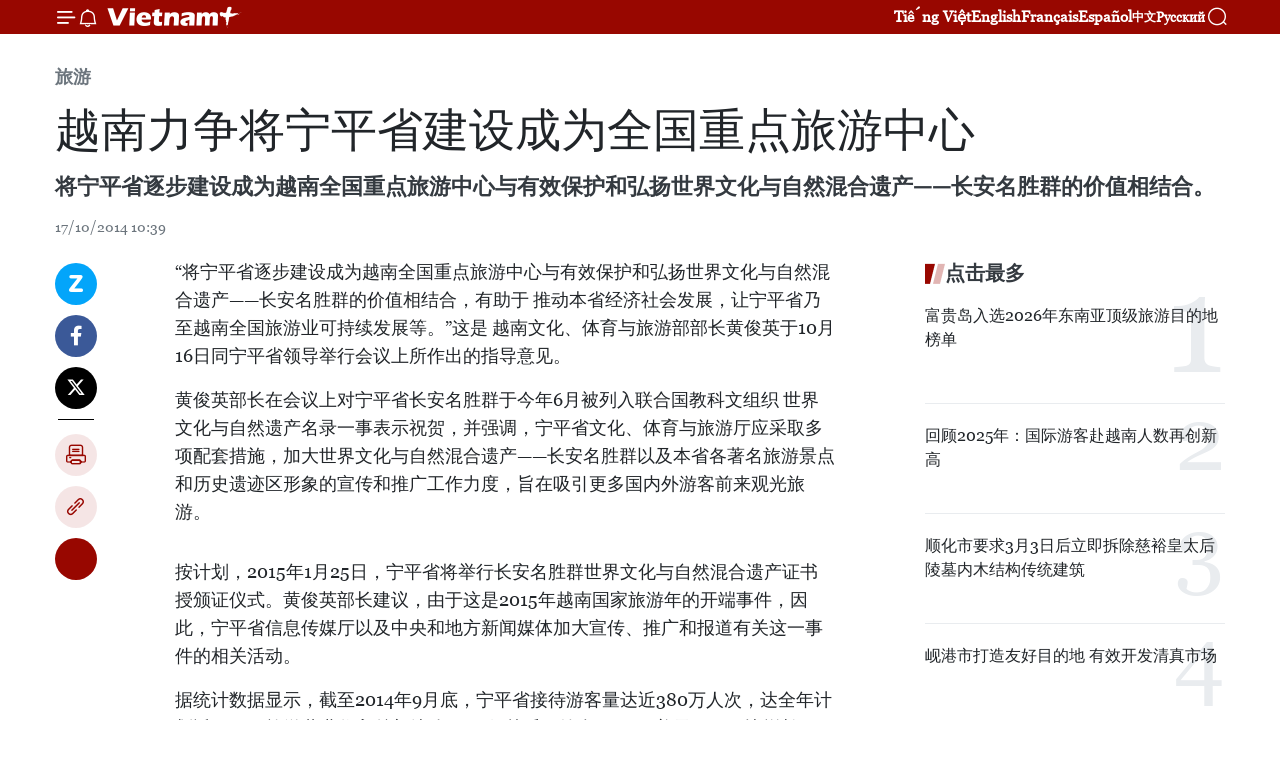

--- FILE ---
content_type: text/html;charset=utf-8
request_url: https://zh.vietnamplus.vn/article-post30939.vnp
body_size: 20818
content:
<!DOCTYPE html> <html lang="zh" class="cn"> <head> <title>越南力争将宁平省建设成为全国重点旅游中心 | Vietnam+ (VietnamPlus)</title> <meta name="description" content="将宁平省逐步建设成为越南全国重点旅游中心与有效保护和弘扬世界文化与自然混合遗产——长安名胜群的价值相结合。"/> <meta name="keywords" content=""/> <meta name="news_keywords" content=""/> <meta http-equiv="Content-Type" content="text/html; charset=utf-8" /> <meta http-equiv="X-UA-Compatible" content="IE=edge"/> <meta http-equiv="refresh" content="1800" /> <meta name="revisit-after" content="1 days" /> <meta name="viewport" content="width=device-width, initial-scale=1"> <meta http-equiv="content-language" content="vi" /> <meta name="format-detection" content="telephone=no"/> <meta name="format-detection" content="address=no"/> <meta name="apple-mobile-web-app-capable" content="yes"> <meta name="apple-mobile-web-app-status-bar-style" content="black"> <meta name="apple-mobile-web-app-title" content="Vietnam+ (VietnamPlus)"/> <meta name="referrer" content="no-referrer-when-downgrade"/> <link rel="shortcut icon" href="https://media.vietnamplus.vn/assets/web/styles/img/favicon.ico" type="image/x-icon" /> <link rel="preconnect" href="https://media.vietnamplus.vn"/> <link rel="dns-prefetch" href="https://media.vietnamplus.vn"/> <link rel="preconnect" href="//www.google-analytics.com" /> <link rel="preconnect" href="//www.googletagmanager.com" /> <link rel="preconnect" href="//stc.za.zaloapp.com" /> <link rel="preconnect" href="//fonts.googleapis.com" /> <link rel="preconnect" href="//pagead2.googlesyndication.com"/> <link rel="preconnect" href="//tpc.googlesyndication.com"/> <link rel="preconnect" href="//securepubads.g.doubleclick.net"/> <link rel="preconnect" href="//accounts.google.com"/> <link rel="preconnect" href="//adservice.google.com"/> <link rel="preconnect" href="//adservice.google.com.vn"/> <link rel="preconnect" href="//www.googletagservices.com"/> <link rel="preconnect" href="//partner.googleadservices.com"/> <link rel="preconnect" href="//tpc.googlesyndication.com"/> <link rel="preconnect" href="//za.zdn.vn"/> <link rel="preconnect" href="//sp.zalo.me"/> <link rel="preconnect" href="//connect.facebook.net"/> <link rel="preconnect" href="//www.facebook.com"/> <link rel="dns-prefetch" href="//www.google-analytics.com" /> <link rel="dns-prefetch" href="//www.googletagmanager.com" /> <link rel="dns-prefetch" href="//stc.za.zaloapp.com" /> <link rel="dns-prefetch" href="//fonts.googleapis.com" /> <link rel="dns-prefetch" href="//pagead2.googlesyndication.com"/> <link rel="dns-prefetch" href="//tpc.googlesyndication.com"/> <link rel="dns-prefetch" href="//securepubads.g.doubleclick.net"/> <link rel="dns-prefetch" href="//accounts.google.com"/> <link rel="dns-prefetch" href="//adservice.google.com"/> <link rel="dns-prefetch" href="//adservice.google.com.vn"/> <link rel="dns-prefetch" href="//www.googletagservices.com"/> <link rel="dns-prefetch" href="//partner.googleadservices.com"/> <link rel="dns-prefetch" href="//tpc.googlesyndication.com"/> <link rel="dns-prefetch" href="//za.zdn.vn"/> <link rel="dns-prefetch" href="//sp.zalo.me"/> <link rel="dns-prefetch" href="//connect.facebook.net"/> <link rel="dns-prefetch" href="//www.facebook.com"/> <link rel="dns-prefetch" href="//graph.facebook.com"/> <link rel="dns-prefetch" href="//static.xx.fbcdn.net"/> <link rel="dns-prefetch" href="//staticxx.facebook.com"/> <script> var cmsConfig = { domainDesktop: 'https://zh.vietnamplus.vn', domainMobile: 'https://zh.vietnamplus.vn', domainApi: 'https://zh-api.vietnamplus.vn', domainStatic: 'https://media.vietnamplus.vn', domainLog: 'https://zh-log.vietnamplus.vn', googleAnalytics: 'G\-6R6V6RSN83', siteId: 0, pageType: 1, objectId: 30939, adsZone: 381, allowAds: true, adsLazy: true, antiAdblock: true, }; if (window.location.protocol !== 'https:' && window.location.hostname.indexOf('vietnamplus.vn') !== -1) { window.location = 'https://' + window.location.hostname + window.location.pathname + window.location.hash; } var USER_AGENT=window.navigator&&(window.navigator.userAgent||window.navigator.vendor)||window.opera||"",IS_MOBILE=/Android|webOS|iPhone|iPod|BlackBerry|Windows Phone|IEMobile|Mobile Safari|Opera Mini/i.test(USER_AGENT),IS_REDIRECT=!1;function setCookie(e,o,i){var n=new Date,i=(n.setTime(n.getTime()+24*i*60*60*1e3),"expires="+n.toUTCString());document.cookie=e+"="+o+"; "+i+";path=/;"}function getCookie(e){var o=document.cookie.indexOf(e+"="),i=o+e.length+1;return!o&&e!==document.cookie.substring(0,e.length)||-1===o?null:(-1===(e=document.cookie.indexOf(";",i))&&(e=document.cookie.length),unescape(document.cookie.substring(i,e)))}IS_MOBILE&&getCookie("isDesktop")&&(setCookie("isDesktop",1,-1),window.location=window.location.pathname.replace(".amp", ".vnp")+window.location.search,IS_REDIRECT=!0); </script> <script> if(USER_AGENT && USER_AGENT.indexOf("facebot") <= 0 && USER_AGENT.indexOf("facebookexternalhit") <= 0) { var query = ''; var hash = ''; if (window.location.search) query = window.location.search; if (window.location.hash) hash = window.location.hash; var canonicalUrl = 'https://zh.vietnamplus.vn/article-post30939.vnp' + query + hash ; var curUrl = decodeURIComponent(window.location.href); if(!location.port && canonicalUrl.startsWith("http") && curUrl != canonicalUrl){ window.location.replace(canonicalUrl); } } </script> <meta property="fb:pages" content="120834779440" /> <meta property="fb:app_id" content="1960985707489919" /> <meta name="author" content="Vietnam+ (VietnamPlus)" /> <meta name="copyright" content="Copyright © 2026 by Vietnam+ (VietnamPlus)" /> <meta name="RATING" content="GENERAL" /> <meta name="GENERATOR" content="Vietnam+ (VietnamPlus)" /> <meta content="Vietnam+ (VietnamPlus)" itemprop="sourceOrganization" name="source"/> <meta content="news" itemprop="genre" name="medium"/> <meta name="robots" content="noarchive, max-image-preview:large, index, follow" /> <meta name="GOOGLEBOT" content="noarchive, max-image-preview:large, index, follow" /> <link rel="canonical" href="https://zh.vietnamplus.vn/article-post30939.vnp" /> <meta property="og:site_name" content="Vietnam+ (VietnamPlus)"/> <meta property="og:rich_attachment" content="true"/> <meta property="og:type" content="article"/> <meta property="og:url" content="https://zh.vietnamplus.vn/article-post30939.vnp"/> <meta property="og:image" content="https://mediazh.vietnamplus.vn/images/d64b6dba57756e92a2c312b3d69010b742a5a7f3fd8e824242e57aa899700dc4f012814a9d2d5890dfec108f3d748fb9d345f792e7cfdda1fadaae543b2ba55f316a30945751280a8de64327afc1b74a/ninh+binh.jpg.webp"/> <meta property="og:image:width" content="1200"/> <meta property="og:image:height" content="630"/> <meta property="og:title" content="越南力争将宁平省建设成为全国重点旅游中心"/> <meta property="og:description" content="将宁平省逐步建设成为越南全国重点旅游中心与有效保护和弘扬世界文化与自然混合遗产——长安名胜群的价值相结合。"/> <meta name="twitter:card" value="summary"/> <meta name="twitter:url" content="https://zh.vietnamplus.vn/article-post30939.vnp"/> <meta name="twitter:title" content="越南力争将宁平省建设成为全国重点旅游中心"/> <meta name="twitter:description" content="将宁平省逐步建设成为越南全国重点旅游中心与有效保护和弘扬世界文化与自然混合遗产——长安名胜群的价值相结合。"/> <meta name="twitter:image" content="https://mediazh.vietnamplus.vn/images/d64b6dba57756e92a2c312b3d69010b742a5a7f3fd8e824242e57aa899700dc4f012814a9d2d5890dfec108f3d748fb9d345f792e7cfdda1fadaae543b2ba55f316a30945751280a8de64327afc1b74a/ninh+binh.jpg.webp"/> <meta name="twitter:site" content="@Vietnam+ (VietnamPlus)"/> <meta name="twitter:creator" content="@Vietnam+ (VietnamPlus)"/> <meta property="article:publisher" content="https://www.facebook.com/VietnamPlus" /> <meta property="article:tag" content=""/> <meta property="article:section" content="旅游" /> <meta property="article:published_time" content="2014-10-17T17:39:00+07:00"/> <meta property="article:modified_time" content="2014-10-18T11:59:05+07:00"/> <script type="application/ld+json"> { "@context": "http://schema.org", "@type": "Organization", "name": "Vietnam+ (VietnamPlus)", "url": "https://zh.vietnamplus.vn", "logo": "https://media.vietnamplus.vn/assets/web/styles/img/logo.png", "foundingDate": "2008", "founders": [ { "@type": "Person", "name": "Thông tấn xã Việt Nam (TTXVN)" } ], "address": [ { "@type": "PostalAddress", "streetAddress": "Số 05 Lý Thường Kiệt - Hà Nội - Việt Nam", "addressLocality": "Hà Nội City", "addressRegion": "Northeast", "postalCode": "100000", "addressCountry": "VNM" } ], "contactPoint": [ { "@type": "ContactPoint", "telephone": "+84-243-941-1349", "contactType": "customer service" }, { "@type": "ContactPoint", "telephone": "+84-243-941-1348", "contactType": "customer service" } ], "sameAs": [ "https://www.facebook.com/VietnamPlus", "https://www.tiktok.com/@vietnamplus", "https://twitter.com/vietnamplus", "https://www.youtube.com/c/BaoVietnamPlus" ] } </script> <script type="application/ld+json"> { "@context" : "https://schema.org", "@type" : "WebSite", "name": "Vietnam+ (VietnamPlus)", "url": "https://zh.vietnamplus.vn", "alternateName" : "Báo điện tử VIETNAMPLUS, Cơ quan của Thông tấn xã Việt Nam (TTXVN)", "potentialAction": { "@type": "SearchAction", "target": { "@type": "EntryPoint", "urlTemplate": "https://zh.vietnamplus.vn/search/?q={search_term_string}" }, "query-input": "required name=search_term_string" } } </script> <script type="application/ld+json"> { "@context":"http://schema.org", "@type":"BreadcrumbList", "itemListElement":[ { "@type":"ListItem", "position":1, "item":{ "@id":"https://zh.vietnamplus.vn/travel/", "name":"旅游" } } ] } </script> <script type="application/ld+json"> { "@context": "http://schema.org", "@type": "NewsArticle", "mainEntityOfPage":{ "@type":"WebPage", "@id":"https://zh.vietnamplus.vn/article-post30939.vnp" }, "headline": "越南力争将宁平省建设成为全国重点旅游中心", "description": "将宁平省逐步建设成为越南全国重点旅游中心与有效保护和弘扬世界文化与自然混合遗产——长安名胜群的价值相结合。", "image": { "@type": "ImageObject", "url": "https://mediazh.vietnamplus.vn/images/d64b6dba57756e92a2c312b3d69010b742a5a7f3fd8e824242e57aa899700dc4f012814a9d2d5890dfec108f3d748fb9d345f792e7cfdda1fadaae543b2ba55f316a30945751280a8de64327afc1b74a/ninh+binh.jpg.webp", "width" : 1200, "height" : 675 }, "datePublished": "2014-10-17T17:39:00+07:00", "dateModified": "2014-10-18T11:59:05+07:00", "author": { "@type": "Person", "name": "" }, "publisher": { "@type": "Organization", "name": "Vietnam+ (VietnamPlus)", "logo": { "@type": "ImageObject", "url": "https://media.vietnamplus.vn/assets/web/styles/img/logo.png" } } } </script> <link rel="preload" href="https://media.vietnamplus.vn/assets/web/styles/css/main.min-1.0.15.css" as="style"> <link rel="preload" href="https://media.vietnamplus.vn/assets/web/js/main.min-1.0.33.js" as="script"> <link rel="preload" href="https://media.vietnamplus.vn/assets/web/js/detail.min-1.0.15.js" as="script"> <link rel="preload" href="https://common.mcms.one/assets/styles/css/vietnamplus-1.0.0.css" as="style"> <link rel="stylesheet" href="https://common.mcms.one/assets/styles/css/vietnamplus-1.0.0.css"> <link id="cms-style" rel="stylesheet" href="https://media.vietnamplus.vn/assets/web/styles/css/main.min-1.0.15.css"> <style>.infographic-page { overflow-x: hidden;
}</style> <script type="text/javascript"> var _metaOgUrl = 'https://zh.vietnamplus.vn/article-post30939.vnp'; var page_title = document.title; var tracked_url = window.location.pathname + window.location.search + window.location.hash; var cate_path = 'travel'; if (cate_path.length > 0) { tracked_url = "/" + cate_path + tracked_url; } </script> <script async="" src="https://www.googletagmanager.com/gtag/js?id=G-6R6V6RSN83"></script> <script> window.dataLayer = window.dataLayer || []; function gtag(){dataLayer.push(arguments);} gtag('js', new Date()); gtag('config', 'G-6R6V6RSN83', {page_path: tracked_url}); </script> <script>window.dataLayer = window.dataLayer || [];dataLayer.push({'pageCategory': '/travel'});</script> <script> window.dataLayer = window.dataLayer || []; dataLayer.push({ 'event': 'Pageview', 'articleId': '30939', 'articleTitle': '越南力争将宁平省建设成为全国重点旅游中心', 'articleCategory': '旅游', 'articleAlowAds': true, 'articleType': 'detail', 'articlePublishDate': '2014-10-17T17:39:00+07:00', 'articleThumbnail': 'https://mediazh.vietnamplus.vn/images/d64b6dba57756e92a2c312b3d69010b742a5a7f3fd8e824242e57aa899700dc4f012814a9d2d5890dfec108f3d748fb9d345f792e7cfdda1fadaae543b2ba55f316a30945751280a8de64327afc1b74a/ninh+binh.jpg.webp', 'articleShortUrl': 'https://zh.vietnamplus.vn/article-post30939.vnp', 'articleFullUrl': 'https://zh.vietnamplus.vn/article-post30939.vnp', }); </script> <script type='text/javascript'> gtag('event', 'article_page',{ 'articleId': '30939', 'articleTitle': '越南力争将宁平省建设成为全国重点旅游中心', 'articleCategory': '旅游', 'articleAlowAds': true, 'articleType': 'detail', 'articlePublishDate': '2014-10-17T17:39:00+07:00', 'articleThumbnail': 'https://mediazh.vietnamplus.vn/images/d64b6dba57756e92a2c312b3d69010b742a5a7f3fd8e824242e57aa899700dc4f012814a9d2d5890dfec108f3d748fb9d345f792e7cfdda1fadaae543b2ba55f316a30945751280a8de64327afc1b74a/ninh+binh.jpg.webp', 'articleShortUrl': 'https://zh.vietnamplus.vn/article-post30939.vnp', 'articleFullUrl': 'https://zh.vietnamplus.vn/article-post30939.vnp', }); </script> <script>(function(w,d,s,l,i){w[l]=w[l]||[];w[l].push({'gtm.start': new Date().getTime(),event:'gtm.js'});var f=d.getElementsByTagName(s)[0], j=d.createElement(s),dl=l!='dataLayer'?'&l='+l:'';j.async=true;j.src= 'https://www.googletagmanager.com/gtm.js?id='+i+dl;f.parentNode.insertBefore(j,f); })(window,document,'script','dataLayer','GTM-5WM58F3N');</script> <script type="text/javascript"> !function(){"use strict";function e(e){var t=!(arguments.length>1&&void 0!==arguments[1])||arguments[1],c=document.createElement("script");c.src=e,t?c.type="module":(c.async=!0,c.type="text/javascript",c.setAttribute("nomodule",""));var n=document.getElementsByTagName("script")[0];n.parentNode.insertBefore(c,n)}!function(t,c){!function(t,c,n){var a,o,r;n.accountId=c,null!==(a=t.marfeel)&&void 0!==a||(t.marfeel={}),null!==(o=(r=t.marfeel).cmd)&&void 0!==o||(r.cmd=[]),t.marfeel.config=n;var i="https://sdk.mrf.io/statics";e("".concat(i,"/marfeel-sdk.js?id=").concat(c),!0),e("".concat(i,"/marfeel-sdk.es5.js?id=").concat(c),!1)}(t,c,arguments.length>2&&void 0!==arguments[2]?arguments[2]:{})}(window,2272,{} )}(); </script> <script async src="https://sp.zalo.me/plugins/sdk.js"></script> </head> <body class="detail-page"> <div id="sdaWeb_SdaMasthead" class="rennab rennab-top" data-platform="1" data-position="Web_SdaMasthead"> </div> <header class=" site-header"> <div class="sticky"> <div class="container"> <i class="ic-menu"></i> <i class="ic-bell"></i> <div id="header-news" class="pick-news hidden" data-source="header-latest-news"></div> <a class="small-logo" href="/" title="Vietnam+ (VietnamPlus)">Vietnam+ (VietnamPlus)</a> <ul class="menu"> <li> <a href="https://www.vietnamplus.vn" title="Tiếng Việt" target="_blank">Tiếng Việt</a> </li> <li> <a href="https://en.vietnamplus.vn" title="English" target="_blank" rel="nofollow">English</a> </li> <li> <a href="https://fr.vietnamplus.vn" title="Français" target="_blank" rel="nofollow">Français</a> </li> <li> <a href="https://es.vietnamplus.vn" title="Español" target="_blank" rel="nofollow">Español</a> </li> <li> <a href="https://zh.vietnamplus.vn" title="中文" target="_blank" rel="nofollow">中文</a> </li> <li> <a href="https://ru.vietnamplus.vn" title="Русский" target="_blank" rel="nofollow">Русский</a> </li> </ul> <div class="search-wrapper"> <i class="ic-search"></i> <input type="text" class="search txtsearch" placeholder="关键词"> </div> </div> </div> </header> <div class="site-body"> <div id="sdaWeb_SdaBackground" class="rennab " data-platform="1" data-position="Web_SdaBackground"> </div> <div class="container"> <div class="breadcrumb breadcrumb-detail"> <h2 class="main"> <a href="https://zh.vietnamplus.vn/travel/" title="旅游" class="active">旅游</a> </h2> </div> <div id="sdaWeb_SdaTop" class="rennab " data-platform="1" data-position="Web_SdaTop"> </div> <div class="article"> <h1 class="article__title cms-title "> 越南力争将宁平省建设成为全国重点旅游中心 </h1> <div class="article__sapo cms-desc"> 将宁平省逐步建设成为越南全国重点旅游中心与有效保护和弘扬世界文化与自然混合遗产——长安名胜群的价值相结合。 </div> <div id="sdaWeb_SdaArticleAfterSapo" class="rennab " data-platform="1" data-position="Web_SdaArticleAfterSapo"> </div> <div class="article__meta"> <time class="time" datetime="2014-10-17T17:39:00+07:00" data-time="1413542340" data-friendly="false">2014年10月17日星期五 17:39</time> <meta class="cms-date" itemprop="datePublished" content="2014-10-17T17:39:00+07:00"> </div> <div class="col"> <div class="main-col content-col"> <div class="article__body zce-content-body cms-body" itemprop="articleBody"> <div class="social-pin sticky article__social"> <a href="javascript:void(0);" class="zl zalo-share-button" title="Zalo" data-href="https://zh.vietnamplus.vn/article-post30939.vnp" data-oaid="4486284411240520426" data-layout="1" data-color="blue" data-customize="true">Zalo</a> <a href="javascript:void(0);" class="item fb" data-href="https://zh.vietnamplus.vn/article-post30939.vnp" data-rel="facebook" title="Facebook">Facebook</a> <a href="javascript:void(0);" class="item tw" data-href="https://zh.vietnamplus.vn/article-post30939.vnp" data-rel="twitter" title="Twitter">Twitter</a> <a href="javascript:void(0);" class="bookmark sendbookmark hidden" onclick="ME.sendBookmark(this, 30939);" data-id="30939" title="收藏">收藏</a> <a href="javascript:void(0);" class="print sendprint" title="Print" data-href="/print-30939.html">打印</a> <a href="javascript:void(0);" class="item link" data-href="https://zh.vietnamplus.vn/article-post30939.vnp" data-rel="copy" title="Copy link">Copy link</a> <div id='shortenlink-container'></div> </div> <p>“将宁平省逐步建设成为越南全国重点旅游中心与有效保护和弘扬世界文化与自然混合遗产——长安名胜群的价值相结合，有助于 推动本省经济社会发展，让宁平省乃至越南全国旅游业可持续发展等。”这是 越南文化、体育与旅游部部长黄俊英于10月16日同宁平省领导举行会议上所作出的指导意见。</p>
<p>黄俊英部长在会议上对宁平省长安名胜群于今年6月被列入联合国教科文组织 世界文化与自然遗产名录一事表示祝贺，并强调，宁平省文化、体育与旅游厅应采取多项配套措施，加大世界文化与自然混合遗产——长安名胜群以及本省各著名旅游景点和历史遗迹区形象的宣传和推广工作力度，旨在吸引更多国内外游客前来观光旅游。</p>
<div class="sda_middle"> <div id="sdaWeb_SdaArticleMiddle" class="rennab fyi" data-platform="1" data-position="Web_SdaArticleMiddle"> </div>
</div>
<p>按计划，2015年1月25日，宁平省将举行长安名胜群世界文化与自然混合遗产证书授颁证仪式。黄俊英部长建议，由于这是2015年越南国家旅游年的开端事件，因此，宁平省信息传媒厅以及中央和地方新闻媒体加大宣传、推广和报道有关这一事件的相关活动。</p>
<p>据统计数据显示，截至2014年9月底，宁平省接待游客量达近380万人次，达全年计划近80%，旅游营业收入总额达逾7890亿越盾（约合3900万美元），同比增长0.8%。（越通社-VNA）</p> <div id="sdaWeb_SdaArticleAfterBody" class="rennab " data-platform="1" data-position="Web_SdaArticleAfterBody"> </div> </div> <div id="sdaWeb_SdaArticleAfterTag" class="rennab " data-platform="1" data-position="Web_SdaArticleAfterTag"> </div> <div class="wrap-social"> <div class="social-pin article__social"> <a href="javascript:void(0);" class="zl zalo-share-button" title="Zalo" data-href="https://zh.vietnamplus.vn/article-post30939.vnp" data-oaid="4486284411240520426" data-layout="1" data-color="blue" data-customize="true">Zalo</a> <a href="javascript:void(0);" class="item fb" data-href="https://zh.vietnamplus.vn/article-post30939.vnp" data-rel="facebook" title="Facebook">Facebook</a> <a href="javascript:void(0);" class="item tw" data-href="https://zh.vietnamplus.vn/article-post30939.vnp" data-rel="twitter" title="Twitter">Twitter</a> <a href="javascript:void(0);" class="bookmark sendbookmark hidden" onclick="ME.sendBookmark(this, 30939);" data-id="30939" title="收藏">收藏</a> <a href="javascript:void(0);" class="print sendprint" title="Print" data-href="/print-30939.html">打印</a> <a href="javascript:void(0);" class="item link" data-href="https://zh.vietnamplus.vn/article-post30939.vnp" data-rel="copy" title="Copy link">Copy link</a> <div id='shortenlink-container'></div> </div> <a href="https://news.google.com/publications/CAAqBwgKMN-18wowlLWFAw?hl=vi&gl=VN&ceid=VN%3Avi" class="google-news" target="_blank" title="Google News">关注 VietnamPlus</a> </div> <div id="sdaWeb_SdaArticleAfterBody1" class="rennab " data-platform="1" data-position="Web_SdaArticleAfterBody1"> </div> <div id="sdaWeb_SdaArticleAfterBody2" class="rennab " data-platform="1" data-position="Web_SdaArticleAfterBody2"> </div> <div class="timeline secondary"> <h3 class="box-heading"> <a href="https://zh.vietnamplus.vn/travel/" title="旅游" class="title"> 更多 </a> </h3> <div class="box-content content-list" data-source="recommendation-381"> <article class="story" data-id="255876"> <figure class="story__thumb"> <a class="cms-link" href="https://zh.vietnamplus.vn/article-post255876.vnp" title="九龙江三角洲重塑形象，提升其在国家和国际旅游版图中的价值"> <img class="lazyload" src="[data-uri]" data-src="https://mediazh.vietnamplus.vn/images/679eb48c6546f3fc404123bc4d1261c161e5fa366e8c8d567459cf458e714d1b74a759c97765b3750606a71fe87bd67fd71c044191b7ec08860b7f0570dffc39/vinh-long-210126.jpg.webp" data-srcset="https://mediazh.vietnamplus.vn/images/679eb48c6546f3fc404123bc4d1261c161e5fa366e8c8d567459cf458e714d1b74a759c97765b3750606a71fe87bd67fd71c044191b7ec08860b7f0570dffc39/vinh-long-210126.jpg.webp 1x, https://mediazh.vietnamplus.vn/images/762cbf08a77a2359f942e7e059b995cc61e5fa366e8c8d567459cf458e714d1b74a759c97765b3750606a71fe87bd67fd71c044191b7ec08860b7f0570dffc39/vinh-long-210126.jpg.webp 2x" alt="游客在永隆省安化岛沿海各乡体验红树林生态旅游。图片来源：越通社"> <noscript><img src="https://mediazh.vietnamplus.vn/images/679eb48c6546f3fc404123bc4d1261c161e5fa366e8c8d567459cf458e714d1b74a759c97765b3750606a71fe87bd67fd71c044191b7ec08860b7f0570dffc39/vinh-long-210126.jpg.webp" srcset="https://mediazh.vietnamplus.vn/images/679eb48c6546f3fc404123bc4d1261c161e5fa366e8c8d567459cf458e714d1b74a759c97765b3750606a71fe87bd67fd71c044191b7ec08860b7f0570dffc39/vinh-long-210126.jpg.webp 1x, https://mediazh.vietnamplus.vn/images/762cbf08a77a2359f942e7e059b995cc61e5fa366e8c8d567459cf458e714d1b74a759c97765b3750606a71fe87bd67fd71c044191b7ec08860b7f0570dffc39/vinh-long-210126.jpg.webp 2x" alt="游客在永隆省安化岛沿海各乡体验红树林生态旅游。图片来源：越通社" class="image-fallback"></noscript> </a> </figure> <h2 class="story__heading" data-tracking="255876"> <a class=" cms-link" href="https://zh.vietnamplus.vn/article-post255876.vnp" title="九龙江三角洲重塑形象，提升其在国家和国际旅游版图中的价值"> 九龙江三角洲重塑形象，提升其在国家和国际旅游版图中的价值 </a> </h2> <time class="time" datetime="2026-01-31T14:00:00+07:00" data-time="1769842800"> 31/01/2026 14:00 </time> <div class="story__summary story__shorten"> <p>作为全国重点旅游区域之一的九龙江三角洲在新纪元实现可持续发展的方向是推动绿色旅游发展、加强环境保护、充分发挥文化资源价值，并不断提升人民群众生活水平。</p> </div> </article> <article class="story" data-id="255927"> <figure class="story__thumb"> <a class="cms-link" href="https://zh.vietnamplus.vn/article-post255927.vnp" title="胡志明市成为新一代全球能力中心的首选目的地"> <img class="lazyload" src="[data-uri]" data-src="https://mediazh.vietnamplus.vn/images/0bb30c1d9e39d3ea5537726c1792578a5de7ec29b92a4621d3c62d30ced314a2b7762a8bcd9fb441200849f31da1761e251832f9330e850546d860ddb9da1b2a/mot-goc-tp-hcm-anh-vna.jpg.webp" data-srcset="https://mediazh.vietnamplus.vn/images/0bb30c1d9e39d3ea5537726c1792578a5de7ec29b92a4621d3c62d30ced314a2b7762a8bcd9fb441200849f31da1761e251832f9330e850546d860ddb9da1b2a/mot-goc-tp-hcm-anh-vna.jpg.webp 1x, https://mediazh.vietnamplus.vn/images/218ed92fadd1b92ba492abdac80757e95de7ec29b92a4621d3c62d30ced314a2b7762a8bcd9fb441200849f31da1761e251832f9330e850546d860ddb9da1b2a/mot-goc-tp-hcm-anh-vna.jpg.webp 2x" alt="胡志明市的一角。图自越通社"> <noscript><img src="https://mediazh.vietnamplus.vn/images/0bb30c1d9e39d3ea5537726c1792578a5de7ec29b92a4621d3c62d30ced314a2b7762a8bcd9fb441200849f31da1761e251832f9330e850546d860ddb9da1b2a/mot-goc-tp-hcm-anh-vna.jpg.webp" srcset="https://mediazh.vietnamplus.vn/images/0bb30c1d9e39d3ea5537726c1792578a5de7ec29b92a4621d3c62d30ced314a2b7762a8bcd9fb441200849f31da1761e251832f9330e850546d860ddb9da1b2a/mot-goc-tp-hcm-anh-vna.jpg.webp 1x, https://mediazh.vietnamplus.vn/images/218ed92fadd1b92ba492abdac80757e95de7ec29b92a4621d3c62d30ced314a2b7762a8bcd9fb441200849f31da1761e251832f9330e850546d860ddb9da1b2a/mot-goc-tp-hcm-anh-vna.jpg.webp 2x" alt="胡志明市的一角。图自越通社" class="image-fallback"></noscript> </a> </figure> <h2 class="story__heading" data-tracking="255927"> <a class=" cms-link" href="https://zh.vietnamplus.vn/article-post255927.vnp" title="胡志明市成为新一代全球能力中心的首选目的地"> 胡志明市成为新一代全球能力中心的首选目的地 </a> </h2> <time class="time" datetime="2026-01-31T12:00:00+07:00" data-time="1769835600"> 31/01/2026 12:00 </time> <div class="story__summary story__shorten"> <p>高素质人力资源、具有竞争力的运营成本以及符合ESG（环境、社会与治理）标准的甲级写字楼供应，正助力胡志明市在跨国集团长期布局中，成为新一代全球能力中心（Global Capability Centres，简称GCC）的优先目的地。</p> </div> </article> <article class="story" data-id="255873"> <figure class="story__thumb"> <a class="cms-link" href="https://zh.vietnamplus.vn/article-post255873.vnp" title="安江省在世界旅游版图上打造绿色、可持续发展品牌"> <img class="lazyload" src="[data-uri]" data-src="https://mediazh.vietnamplus.vn/images/[base64]/khach-du-lich-tham-quan-trai-nghiem-cap-treo-hon-thom-phu-quoc-anh-vna.jpg.webp" data-srcset="https://mediazh.vietnamplus.vn/images/[base64]/khach-du-lich-tham-quan-trai-nghiem-cap-treo-hon-thom-phu-quoc-anh-vna.jpg.webp 1x, https://mediazh.vietnamplus.vn/images/[base64]/khach-du-lich-tham-quan-trai-nghiem-cap-treo-hon-thom-phu-quoc-anh-vna.jpg.webp 2x" alt="游客们参观富国岛。图自越通社"> <noscript><img src="https://mediazh.vietnamplus.vn/images/[base64]/khach-du-lich-tham-quan-trai-nghiem-cap-treo-hon-thom-phu-quoc-anh-vna.jpg.webp" srcset="https://mediazh.vietnamplus.vn/images/[base64]/khach-du-lich-tham-quan-trai-nghiem-cap-treo-hon-thom-phu-quoc-anh-vna.jpg.webp 1x, https://mediazh.vietnamplus.vn/images/[base64]/khach-du-lich-tham-quan-trai-nghiem-cap-treo-hon-thom-phu-quoc-anh-vna.jpg.webp 2x" alt="游客们参观富国岛。图自越通社" class="image-fallback"></noscript> </a> </figure> <h2 class="story__heading" data-tracking="255873"> <a class=" cms-link" href="https://zh.vietnamplus.vn/article-post255873.vnp" title="安江省在世界旅游版图上打造绿色、可持续发展品牌"> 安江省在世界旅游版图上打造绿色、可持续发展品牌 </a> </h2> <time class="time" datetime="2026-01-31T10:00:00+07:00" data-time="1769828400"> 31/01/2026 10:00 </time> <div class="story__summary story__shorten"> <p>在国家革新40年历程中，安江省旅游业发生重大变化，确立了作为该省支柱经济产业的地位，逐步实现走向国际的愿景。特别是在合并之后，新安江省将“七山之地”与“海岛资源”融为一体，成为越南乃至世界旅游版图上的一大亮点。</p> </div> </article> <article class="story" data-id="255956"> <figure class="story__thumb"> <a class="cms-link" href="https://zh.vietnamplus.vn/article-post255956.vnp" title="河内完善旅游产品 迎接春节期间客流高峰"> <img class="lazyload" src="[data-uri]" data-src="https://mediazh.vietnamplus.vn/images/a1ac926228b315f11a89d21ccee51197d720496e8ad6889d2a79bc6ad68a2515fab9a6a18628bf88121831e1bfc16c1167b8dbba7c4e160a8e9ccfd41221d606a0942a9a568fc9b0ca3257ded2e32d14/36-du-khach10-11-44-3528-22-1-1.jpg.webp" data-srcset="https://mediazh.vietnamplus.vn/images/a1ac926228b315f11a89d21ccee51197d720496e8ad6889d2a79bc6ad68a2515fab9a6a18628bf88121831e1bfc16c1167b8dbba7c4e160a8e9ccfd41221d606a0942a9a568fc9b0ca3257ded2e32d14/36-du-khach10-11-44-3528-22-1-1.jpg.webp 1x, https://mediazh.vietnamplus.vn/images/540fb9ae416927b01b7a6315486bb2dbd720496e8ad6889d2a79bc6ad68a2515fab9a6a18628bf88121831e1bfc16c1167b8dbba7c4e160a8e9ccfd41221d606a0942a9a568fc9b0ca3257ded2e32d14/36-du-khach10-11-44-3528-22-1-1.jpg.webp 2x" alt="游客参观河内古街银器制作工艺。图自《越南画报》"> <noscript><img src="https://mediazh.vietnamplus.vn/images/a1ac926228b315f11a89d21ccee51197d720496e8ad6889d2a79bc6ad68a2515fab9a6a18628bf88121831e1bfc16c1167b8dbba7c4e160a8e9ccfd41221d606a0942a9a568fc9b0ca3257ded2e32d14/36-du-khach10-11-44-3528-22-1-1.jpg.webp" srcset="https://mediazh.vietnamplus.vn/images/a1ac926228b315f11a89d21ccee51197d720496e8ad6889d2a79bc6ad68a2515fab9a6a18628bf88121831e1bfc16c1167b8dbba7c4e160a8e9ccfd41221d606a0942a9a568fc9b0ca3257ded2e32d14/36-du-khach10-11-44-3528-22-1-1.jpg.webp 1x, https://mediazh.vietnamplus.vn/images/540fb9ae416927b01b7a6315486bb2dbd720496e8ad6889d2a79bc6ad68a2515fab9a6a18628bf88121831e1bfc16c1167b8dbba7c4e160a8e9ccfd41221d606a0942a9a568fc9b0ca3257ded2e32d14/36-du-khach10-11-44-3528-22-1-1.jpg.webp 2x" alt="游客参观河内古街银器制作工艺。图自《越南画报》" class="image-fallback"></noscript> </a> </figure> <h2 class="story__heading" data-tracking="255956"> <a class=" cms-link" href="https://zh.vietnamplus.vn/article-post255956.vnp" title="河内完善旅游产品 迎接春节期间客流高峰"> 河内完善旅游产品 迎接春节期间客流高峰 </a> </h2> <time class="time" datetime="2026-01-30T20:16:54+07:00" data-time="1769779014"> 30/01/2026 20:16 </time> <div class="story__summary story__shorten"> <p>作为全国旅游中心的河内正同步推进旅游产品、服务以及特色文化旅游活动的筹备工作，迎接2026年丙午年春节期间的客流高峰。</p> </div> </article> <article class="story" data-id="255955"> <figure class="story__thumb"> <a class="cms-link" href="https://zh.vietnamplus.vn/article-post255955.vnp" title="澳大利亚作家眼中的越南"> <img class="lazyload" src="[data-uri]" data-src="https://mediazh.vietnamplus.vn/images/a1ac926228b315f11a89d21ccee51197228e85ba5bc016f4192825a549ef7ee4f1431f6632448afe3cd012b42f798568/du-lich.jpg.webp" data-srcset="https://mediazh.vietnamplus.vn/images/a1ac926228b315f11a89d21ccee51197228e85ba5bc016f4192825a549ef7ee4f1431f6632448afe3cd012b42f798568/du-lich.jpg.webp 1x, https://mediazh.vietnamplus.vn/images/540fb9ae416927b01b7a6315486bb2db228e85ba5bc016f4192825a549ef7ee4f1431f6632448afe3cd012b42f798568/du-lich.jpg.webp 2x" alt="游客参观顺化大内。图自越通社"> <noscript><img src="https://mediazh.vietnamplus.vn/images/a1ac926228b315f11a89d21ccee51197228e85ba5bc016f4192825a549ef7ee4f1431f6632448afe3cd012b42f798568/du-lich.jpg.webp" srcset="https://mediazh.vietnamplus.vn/images/a1ac926228b315f11a89d21ccee51197228e85ba5bc016f4192825a549ef7ee4f1431f6632448afe3cd012b42f798568/du-lich.jpg.webp 1x, https://mediazh.vietnamplus.vn/images/540fb9ae416927b01b7a6315486bb2db228e85ba5bc016f4192825a549ef7ee4f1431f6632448afe3cd012b42f798568/du-lich.jpg.webp 2x" alt="游客参观顺化大内。图自越通社" class="image-fallback"></noscript> </a> </figure> <h2 class="story__heading" data-tracking="255955"> <a class=" cms-link" href="https://zh.vietnamplus.vn/article-post255955.vnp" title="澳大利亚作家眼中的越南"> 澳大利亚作家眼中的越南 </a> </h2> <time class="time" datetime="2026-01-30T20:06:07+07:00" data-time="1769778367"> 30/01/2026 20:06 </time> <div class="story__summary story__shorten"> <p>越南已成为备受国际游客青睐的旅游目的地之一，近年来前往这一“S形国度”旅游的澳大利亚游客数量显著增加。</p> </div> </article> <div id="sdaWeb_SdaNative1" class="rennab " data-platform="1" data-position="Web_SdaNative1"> </div> <article class="story" data-id="255949"> <figure class="story__thumb"> <a class="cms-link" href="https://zh.vietnamplus.vn/article-post255949.vnp" title="澳大利亚游客沉浸式体验“河内五城门”旅游列车"> <img class="lazyload" src="[data-uri]" data-src="https://mediazh.vietnamplus.vn/images/767632203501e16ddbb4a70747b2e3cd2c6f6f443abdfe90724eaba90342cc6a13c2fbc0679008e64f62e973971f2f8d809855691508213818d461d698ef1937/610-11-19-39.jpg.webp" data-srcset="https://mediazh.vietnamplus.vn/images/767632203501e16ddbb4a70747b2e3cd2c6f6f443abdfe90724eaba90342cc6a13c2fbc0679008e64f62e973971f2f8d809855691508213818d461d698ef1937/610-11-19-39.jpg.webp 1x, https://mediazh.vietnamplus.vn/images/3b3217d8d2ab70855329ef876287329f2c6f6f443abdfe90724eaba90342cc6a13c2fbc0679008e64f62e973971f2f8d809855691508213818d461d698ef1937/610-11-19-39.jpg.webp 2x" alt="游客体验“河内五城门”旅游列车的服务。图自越通社"> <noscript><img src="https://mediazh.vietnamplus.vn/images/767632203501e16ddbb4a70747b2e3cd2c6f6f443abdfe90724eaba90342cc6a13c2fbc0679008e64f62e973971f2f8d809855691508213818d461d698ef1937/610-11-19-39.jpg.webp" srcset="https://mediazh.vietnamplus.vn/images/767632203501e16ddbb4a70747b2e3cd2c6f6f443abdfe90724eaba90342cc6a13c2fbc0679008e64f62e973971f2f8d809855691508213818d461d698ef1937/610-11-19-39.jpg.webp 1x, https://mediazh.vietnamplus.vn/images/3b3217d8d2ab70855329ef876287329f2c6f6f443abdfe90724eaba90342cc6a13c2fbc0679008e64f62e973971f2f8d809855691508213818d461d698ef1937/610-11-19-39.jpg.webp 2x" alt="游客体验“河内五城门”旅游列车的服务。图自越通社" class="image-fallback"></noscript> </a> </figure> <h2 class="story__heading" data-tracking="255949"> <a class=" cms-link" href="https://zh.vietnamplus.vn/article-post255949.vnp" title="澳大利亚游客沉浸式体验“河内五城门”旅游列车"> 澳大利亚游客沉浸式体验“河内五城门”旅游列车 </a> </h2> <time class="time" datetime="2026-01-30T16:37:19+07:00" data-time="1769765839"> 30/01/2026 16:37 </time> <div class="story__summary story__shorten"> <p>越通社驻澳大利亚记者援引尼尔·梅洛伊（Neil Melloy）于1月30日在《澳大利亚人报》网站上发表的文章称，“河内五城门”旅游列车为游客提供了观赏河内著名打卡点——“火车街”的新颖视角，该景点曾在社交媒体平台上广泛传播。</p> </div> </article> <article class="story" data-id="255937"> <figure class="story__thumb"> <a class="cms-link" href="https://zh.vietnamplus.vn/article-post255937.vnp" title="宁平省：以遗产价值引领高品质旅游与绿色城市建设"> <img class="lazyload" src="[data-uri]" data-src="https://mediazh.vietnamplus.vn/images/[base64]/vna-potal-80-nam-quoc-khanh-291945-292025-viet-nam-doi-moi-va-hoi-nhap-8227189.jpg.webp" data-srcset="https://mediazh.vietnamplus.vn/images/[base64]/vna-potal-80-nam-quoc-khanh-291945-292025-viet-nam-doi-moi-va-hoi-nhap-8227189.jpg.webp 1x, https://mediazh.vietnamplus.vn/images/[base64]/vna-potal-80-nam-quoc-khanh-291945-292025-viet-nam-doi-moi-va-hoi-nhap-8227189.jpg.webp 2x" alt="附图：国际游客参观宁平省长安名胜群。图自越通社"> <noscript><img src="https://mediazh.vietnamplus.vn/images/[base64]/vna-potal-80-nam-quoc-khanh-291945-292025-viet-nam-doi-moi-va-hoi-nhap-8227189.jpg.webp" srcset="https://mediazh.vietnamplus.vn/images/[base64]/vna-potal-80-nam-quoc-khanh-291945-292025-viet-nam-doi-moi-va-hoi-nhap-8227189.jpg.webp 1x, https://mediazh.vietnamplus.vn/images/[base64]/vna-potal-80-nam-quoc-khanh-291945-292025-viet-nam-doi-moi-va-hoi-nhap-8227189.jpg.webp 2x" alt="附图：国际游客参观宁平省长安名胜群。图自越通社" class="image-fallback"></noscript> </a> </figure> <h2 class="story__heading" data-tracking="255937"> <a class=" cms-link" href="https://zh.vietnamplus.vn/article-post255937.vnp" title="宁平省：以遗产价值引领高品质旅游与绿色城市建设"> 宁平省：以遗产价值引领高品质旅游与绿色城市建设 </a> </h2> <time class="time" datetime="2026-01-30T15:13:24+07:00" data-time="1769760804"> 30/01/2026 15:13 </time> <div class="story__summary story__shorten"> <p>近年来，宁平省旅游业在快速复苏中展现出强劲增长势头。《宁平省2021—2030年规划及2050年远景展望》明确了将旅游业打造成为支柱产业的战略方向，坚定走高品质、绿色可持续及遗产保护相结合的发展道路。</p> </div> </article> <article class="story" data-id="255920"> <figure class="story__thumb"> <a class="cms-link" href="https://zh.vietnamplus.vn/article-post255920.vnp" title="顺化市与广治省在韩国推介旅游"> <img class="lazyload" src="[data-uri]" data-src="https://mediazh.vietnamplus.vn/images/0bb30c1d9e39d3ea5537726c1792578a49793f523b35d861ca8096416bb61948de5b2424c7d40bf6fa284aee268f04f1523f12b7b18415f5f6e3ec2a01751e47/dai-su-viet-nam.jpg.webp" data-srcset="https://mediazh.vietnamplus.vn/images/0bb30c1d9e39d3ea5537726c1792578a49793f523b35d861ca8096416bb61948de5b2424c7d40bf6fa284aee268f04f1523f12b7b18415f5f6e3ec2a01751e47/dai-su-viet-nam.jpg.webp 1x, https://mediazh.vietnamplus.vn/images/218ed92fadd1b92ba492abdac80757e949793f523b35d861ca8096416bb61948de5b2424c7d40bf6fa284aee268f04f1523f12b7b18415f5f6e3ec2a01751e47/dai-su-viet-nam.jpg.webp 2x" alt="越南驻韩国大使武胡出席活动。图自越通社"> <noscript><img src="https://mediazh.vietnamplus.vn/images/0bb30c1d9e39d3ea5537726c1792578a49793f523b35d861ca8096416bb61948de5b2424c7d40bf6fa284aee268f04f1523f12b7b18415f5f6e3ec2a01751e47/dai-su-viet-nam.jpg.webp" srcset="https://mediazh.vietnamplus.vn/images/0bb30c1d9e39d3ea5537726c1792578a49793f523b35d861ca8096416bb61948de5b2424c7d40bf6fa284aee268f04f1523f12b7b18415f5f6e3ec2a01751e47/dai-su-viet-nam.jpg.webp 1x, https://mediazh.vietnamplus.vn/images/218ed92fadd1b92ba492abdac80757e949793f523b35d861ca8096416bb61948de5b2424c7d40bf6fa284aee268f04f1523f12b7b18415f5f6e3ec2a01751e47/dai-su-viet-nam.jpg.webp 2x" alt="越南驻韩国大使武胡出席活动。图自越通社" class="image-fallback"></noscript> </a> </figure> <h2 class="story__heading" data-tracking="255920"> <a class=" cms-link" href="https://zh.vietnamplus.vn/article-post255920.vnp" title="顺化市与广治省在韩国推介旅游"> 顺化市与广治省在韩国推介旅游 </a> </h2> <time class="time" datetime="2026-01-30T10:26:34+07:00" data-time="1769743594"> 30/01/2026 10:26 </time> <div class="story__summary story__shorten"> <p>据越通社驻韩国记者报道，1月29日，顺化市与广治省在韩国首都首尔联合举办顺化—广治旅游推介活动，并推进开通航空航线。</p> </div> </article> <article class="story" data-id="255889"> <figure class="story__thumb"> <a class="cms-link" href="https://zh.vietnamplus.vn/article-post255889.vnp" title="2026年WOW街头美食节：每一步都是味觉体验"> <img class="lazyload" src="[data-uri]" data-src="https://mediazh.vietnamplus.vn/images/0bb30c1d9e39d3ea5537726c1792578a2e770c19a8fa983f924f28c0c466fd2c10db239b97d0bb4939f154f8a809c6f09a1418355a2b3f7bdbb6d4468e12f5c7/2411-am-thuc.jpg.webp" data-srcset="https://mediazh.vietnamplus.vn/images/0bb30c1d9e39d3ea5537726c1792578a2e770c19a8fa983f924f28c0c466fd2c10db239b97d0bb4939f154f8a809c6f09a1418355a2b3f7bdbb6d4468e12f5c7/2411-am-thuc.jpg.webp 1x, https://mediazh.vietnamplus.vn/images/218ed92fadd1b92ba492abdac80757e92e770c19a8fa983f924f28c0c466fd2c10db239b97d0bb4939f154f8a809c6f09a1418355a2b3f7bdbb6d4468e12f5c7/2411-am-thuc.jpg.webp 2x" alt="附图。图自越通社"> <noscript><img src="https://mediazh.vietnamplus.vn/images/0bb30c1d9e39d3ea5537726c1792578a2e770c19a8fa983f924f28c0c466fd2c10db239b97d0bb4939f154f8a809c6f09a1418355a2b3f7bdbb6d4468e12f5c7/2411-am-thuc.jpg.webp" srcset="https://mediazh.vietnamplus.vn/images/0bb30c1d9e39d3ea5537726c1792578a2e770c19a8fa983f924f28c0c466fd2c10db239b97d0bb4939f154f8a809c6f09a1418355a2b3f7bdbb6d4468e12f5c7/2411-am-thuc.jpg.webp 1x, https://mediazh.vietnamplus.vn/images/218ed92fadd1b92ba492abdac80757e92e770c19a8fa983f924f28c0c466fd2c10db239b97d0bb4939f154f8a809c6f09a1418355a2b3f7bdbb6d4468e12f5c7/2411-am-thuc.jpg.webp 2x" alt="附图。图自越通社" class="image-fallback"></noscript> </a> </figure> <h2 class="story__heading" data-tracking="255889"> <a class=" cms-link" href="https://zh.vietnamplus.vn/article-post255889.vnp" title="2026年WOW街头美食节：每一步都是味觉体验"> 2026年WOW街头美食节：每一步都是味觉体验 </a> </h2> <time class="time" datetime="2026-01-29T18:41:45+07:00" data-time="1769686905"> 29/01/2026 18:41 </time> <div class="story__summary story__shorten"> <p>据2026年春节博览会组委会介绍，预计设在国家展览中心南广场，主题为“WOW Street Food Fest”的美食节将被设计为一条充满活力的户外美食街区，成为青春、自由与多元味觉精神汇聚之地。</p> </div> </article> <article class="story" data-id="255854"> <figure class="story__thumb"> <a class="cms-link" href="https://zh.vietnamplus.vn/article-post255854.vnp" title="2026年春节9天长假：提前激发文旅消费热情"> <img class="lazyload" src="[data-uri]" data-src="https://mediazh.vietnamplus.vn/images/f953a5c97fc80ef61237b4736f82ef8f861d8019b1f51067f7ed2bcccb2dabc90c5ec970beaa065c048952ee6fbce1dd/sapa-7.jpg.webp" data-srcset="https://mediazh.vietnamplus.vn/images/f953a5c97fc80ef61237b4736f82ef8f861d8019b1f51067f7ed2bcccb2dabc90c5ec970beaa065c048952ee6fbce1dd/sapa-7.jpg.webp 1x, https://mediazh.vietnamplus.vn/images/193fd2c97a90928d6b0fc11a9bcbbd18861d8019b1f51067f7ed2bcccb2dabc90c5ec970beaa065c048952ee6fbce1dd/sapa-7.jpg.webp 2x" alt="沙坝美景。图自越通社"> <noscript><img src="https://mediazh.vietnamplus.vn/images/f953a5c97fc80ef61237b4736f82ef8f861d8019b1f51067f7ed2bcccb2dabc90c5ec970beaa065c048952ee6fbce1dd/sapa-7.jpg.webp" srcset="https://mediazh.vietnamplus.vn/images/f953a5c97fc80ef61237b4736f82ef8f861d8019b1f51067f7ed2bcccb2dabc90c5ec970beaa065c048952ee6fbce1dd/sapa-7.jpg.webp 1x, https://mediazh.vietnamplus.vn/images/193fd2c97a90928d6b0fc11a9bcbbd18861d8019b1f51067f7ed2bcccb2dabc90c5ec970beaa065c048952ee6fbce1dd/sapa-7.jpg.webp 2x" alt="沙坝美景。图自越通社" class="image-fallback"></noscript> </a> </figure> <h2 class="story__heading" data-tracking="255854"> <a class=" cms-link" href="https://zh.vietnamplus.vn/article-post255854.vnp" title="2026年春节9天长假：提前激发文旅消费热情"> 2026年春节9天长假：提前激发文旅消费热情 </a> </h2> <time class="time" datetime="2026-01-29T10:54:54+07:00" data-time="1769658894"> 29/01/2026 10:54 </time> <div class="story__summary story__shorten"> <p>随着连续9天假期提前公布，2026年丙午马年春节为旅游市场带来了明显的“助推效应”。国内旅游呈现出更加主动的趋势，游客自行选择行程与出行时间，并且优先预订符合自身需求的机票—酒店组合套餐。与此同时，不少出境游线路已提前“售罄”。年初旅游市场释放出的积极信号，为2026年旅游业增长注入强劲推动力、支撑力。</p> </div> </article> <article class="story" data-id="255840"> <figure class="story__thumb"> <a class="cms-link" href="https://zh.vietnamplus.vn/article-post255840.vnp" title="2026年河内市旅游季正式启动 “Get on Hanoi 2026”开启良好开端"> <img class="lazyload" src="[data-uri]" data-src="https://mediazh.vietnamplus.vn/images/f953a5c97fc80ef61237b4736f82ef8fa84ad0090b9e23d0a41167b00a2e34c99f4f6509d174ebe5d14c8b55e36216a5523f12b7b18415f5f6e3ec2a01751e47/get-on-hanoi-2026.jpg.webp" data-srcset="https://mediazh.vietnamplus.vn/images/f953a5c97fc80ef61237b4736f82ef8fa84ad0090b9e23d0a41167b00a2e34c99f4f6509d174ebe5d14c8b55e36216a5523f12b7b18415f5f6e3ec2a01751e47/get-on-hanoi-2026.jpg.webp 1x, https://mediazh.vietnamplus.vn/images/193fd2c97a90928d6b0fc11a9bcbbd18a84ad0090b9e23d0a41167b00a2e34c99f4f6509d174ebe5d14c8b55e36216a5523f12b7b18415f5f6e3ec2a01751e47/get-on-hanoi-2026.jpg.webp 2x" alt="多福绿色旅游产品。图自互联网"> <noscript><img src="https://mediazh.vietnamplus.vn/images/f953a5c97fc80ef61237b4736f82ef8fa84ad0090b9e23d0a41167b00a2e34c99f4f6509d174ebe5d14c8b55e36216a5523f12b7b18415f5f6e3ec2a01751e47/get-on-hanoi-2026.jpg.webp" srcset="https://mediazh.vietnamplus.vn/images/f953a5c97fc80ef61237b4736f82ef8fa84ad0090b9e23d0a41167b00a2e34c99f4f6509d174ebe5d14c8b55e36216a5523f12b7b18415f5f6e3ec2a01751e47/get-on-hanoi-2026.jpg.webp 1x, https://mediazh.vietnamplus.vn/images/193fd2c97a90928d6b0fc11a9bcbbd18a84ad0090b9e23d0a41167b00a2e34c99f4f6509d174ebe5d14c8b55e36216a5523f12b7b18415f5f6e3ec2a01751e47/get-on-hanoi-2026.jpg.webp 2x" alt="多福绿色旅游产品。图自互联网" class="image-fallback"></noscript> </a> </figure> <h2 class="story__heading" data-tracking="255840"> <a class=" cms-link" href="https://zh.vietnamplus.vn/article-post255840.vnp" title="2026年河内市旅游季正式启动 “Get on Hanoi 2026”开启良好开端"> 2026年河内市旅游季正式启动 “Get on Hanoi 2026”开启良好开端 </a> </h2> <time class="time" datetime="2026-01-29T09:38:55+07:00" data-time="1769654335"> 29/01/2026 09:38 </time> <div class="story__summary story__shorten"> <p>据河内市旅游局的消息，河内市将正式启动2026年旅游季，并以“河内旅游迎接2026年——Get on Hanoi 2026”活动为开端。该活动将于2026年1月30日至2月1日在西湖创意文化空间举行。</p> </div> </article> <article class="story" data-id="255779"> <figure class="story__thumb"> <a class="cms-link" href="https://zh.vietnamplus.vn/article-post255779.vnp" title="胡志明市将文化资源转化为经济产品"> <img class="lazyload" src="[data-uri]" data-src="https://mediazh.vietnamplus.vn/images/0bb30c1d9e39d3ea5537726c1792578a5e97f4e221bdb5808cdf9917e1df28d4c329471bb14fce5bc5c622c424b565b5809855691508213818d461d698ef1937/nha-hat-tphcm.jpg.webp" data-srcset="https://mediazh.vietnamplus.vn/images/0bb30c1d9e39d3ea5537726c1792578a5e97f4e221bdb5808cdf9917e1df28d4c329471bb14fce5bc5c622c424b565b5809855691508213818d461d698ef1937/nha-hat-tphcm.jpg.webp 1x, https://mediazh.vietnamplus.vn/images/218ed92fadd1b92ba492abdac80757e95e97f4e221bdb5808cdf9917e1df28d4c329471bb14fce5bc5c622c424b565b5809855691508213818d461d698ef1937/nha-hat-tphcm.jpg.webp 2x" alt="胡志明市剧院。图自越通社"> <noscript><img src="https://mediazh.vietnamplus.vn/images/0bb30c1d9e39d3ea5537726c1792578a5e97f4e221bdb5808cdf9917e1df28d4c329471bb14fce5bc5c622c424b565b5809855691508213818d461d698ef1937/nha-hat-tphcm.jpg.webp" srcset="https://mediazh.vietnamplus.vn/images/0bb30c1d9e39d3ea5537726c1792578a5e97f4e221bdb5808cdf9917e1df28d4c329471bb14fce5bc5c622c424b565b5809855691508213818d461d698ef1937/nha-hat-tphcm.jpg.webp 1x, https://mediazh.vietnamplus.vn/images/218ed92fadd1b92ba492abdac80757e95e97f4e221bdb5808cdf9917e1df28d4c329471bb14fce5bc5c622c424b565b5809855691508213818d461d698ef1937/nha-hat-tphcm.jpg.webp 2x" alt="胡志明市剧院。图自越通社" class="image-fallback"></noscript> </a> </figure> <h2 class="story__heading" data-tracking="255779"> <a class=" cms-link" href="https://zh.vietnamplus.vn/article-post255779.vnp" title="胡志明市将文化资源转化为经济产品"> 胡志明市将文化资源转化为经济产品 </a> </h2> <time class="time" datetime="2026-01-28T10:35:43+07:00" data-time="1769571343"> 28/01/2026 10:35 </time> <div class="story__summary story__shorten"> <p>胡志明市拥有丰富多样的文化与历史资源体系。西贡旧时印记清晰体现在法国殖民时期的建筑中，如市邮政局、独立宫、圣母大教堂；以华人社群的会馆体系、传统节庆和特色饮食形成的堤岸空间，以及全市博物馆及历史—革命遗址网络。</p> </div> </article> <article class="story" data-id="255731"> <figure class="story__thumb"> <a class="cms-link" href="https://zh.vietnamplus.vn/article-post255731.vnp" title="越南旅游业跻身全球增长前列"> <img class="lazyload" src="[data-uri]" data-src="https://mediazh.vietnamplus.vn/images/d83bd8c5368379e84bce09a98ab281bb5cd7a727e0cb0848ac440289d21d0c6306f6303548a025055abed33f78276a7d523f12b7b18415f5f6e3ec2a01751e47/du-lich-viet-nam.jpg.webp" data-srcset="https://mediazh.vietnamplus.vn/images/d83bd8c5368379e84bce09a98ab281bb5cd7a727e0cb0848ac440289d21d0c6306f6303548a025055abed33f78276a7d523f12b7b18415f5f6e3ec2a01751e47/du-lich-viet-nam.jpg.webp 1x, https://mediazh.vietnamplus.vn/images/85d37beb5617be346610fab4413edcca5cd7a727e0cb0848ac440289d21d0c6306f6303548a025055abed33f78276a7d523f12b7b18415f5f6e3ec2a01751e47/du-lich-viet-nam.jpg.webp 2x" alt="越南旅游景点深受国际游客青睐。图自越通社"> <noscript><img src="https://mediazh.vietnamplus.vn/images/d83bd8c5368379e84bce09a98ab281bb5cd7a727e0cb0848ac440289d21d0c6306f6303548a025055abed33f78276a7d523f12b7b18415f5f6e3ec2a01751e47/du-lich-viet-nam.jpg.webp" srcset="https://mediazh.vietnamplus.vn/images/d83bd8c5368379e84bce09a98ab281bb5cd7a727e0cb0848ac440289d21d0c6306f6303548a025055abed33f78276a7d523f12b7b18415f5f6e3ec2a01751e47/du-lich-viet-nam.jpg.webp 1x, https://mediazh.vietnamplus.vn/images/85d37beb5617be346610fab4413edcca5cd7a727e0cb0848ac440289d21d0c6306f6303548a025055abed33f78276a7d523f12b7b18415f5f6e3ec2a01751e47/du-lich-viet-nam.jpg.webp 2x" alt="越南旅游景点深受国际游客青睐。图自越通社" class="image-fallback"></noscript> </a> </figure> <h2 class="story__heading" data-tracking="255731"> <a class=" cms-link" href="https://zh.vietnamplus.vn/article-post255731.vnp" title="越南旅游业跻身全球增长前列"> 越南旅游业跻身全球增长前列 </a> </h2> <time class="time" datetime="2026-01-27T10:06:31+07:00" data-time="1769483191"> 27/01/2026 10:06 </time> <div class="story__summary story__shorten"> <p>据联合国旅游组织（UN Tourism）的最新报告显示，2025年全球国际游客人数达到约15.2亿人次，较2024年增长4%。</p> </div> </article> <article class="story" data-id="255691"> <figure class="story__thumb"> <a class="cms-link" href="https://zh.vietnamplus.vn/article-post255691.vnp" title="越南航空客机为救助旅客紧急返航"> <img class="lazyload" src="[data-uri]" data-src="https://mediazh.vietnamplus.vn/images/6ca074f0efd2ebae00b1cc4e36427193496cc4f1542487756168ed6b6f3dea7e4bb10c432245e8bb23d35b5904bd3a8ff753eb51ed9e559851f268870a8fe086e06dbc3687ff6214b6c7f3f27426412b0195627160efc5a2e7b5dd45145a01f9/618572346-1356938359808748-1064550976687873330-n-101813.jpg.webp" data-srcset="https://mediazh.vietnamplus.vn/images/6ca074f0efd2ebae00b1cc4e36427193496cc4f1542487756168ed6b6f3dea7e4bb10c432245e8bb23d35b5904bd3a8ff753eb51ed9e559851f268870a8fe086e06dbc3687ff6214b6c7f3f27426412b0195627160efc5a2e7b5dd45145a01f9/618572346-1356938359808748-1064550976687873330-n-101813.jpg.webp 1x, https://mediazh.vietnamplus.vn/images/f3effa3496b3f263aaf49d27349f2ae3496cc4f1542487756168ed6b6f3dea7e4bb10c432245e8bb23d35b5904bd3a8ff753eb51ed9e559851f268870a8fe086e06dbc3687ff6214b6c7f3f27426412b0195627160efc5a2e7b5dd45145a01f9/618572346-1356938359808748-1064550976687873330-n-101813.jpg.webp 2x" alt="附图 图自越通社"> <noscript><img src="https://mediazh.vietnamplus.vn/images/6ca074f0efd2ebae00b1cc4e36427193496cc4f1542487756168ed6b6f3dea7e4bb10c432245e8bb23d35b5904bd3a8ff753eb51ed9e559851f268870a8fe086e06dbc3687ff6214b6c7f3f27426412b0195627160efc5a2e7b5dd45145a01f9/618572346-1356938359808748-1064550976687873330-n-101813.jpg.webp" srcset="https://mediazh.vietnamplus.vn/images/6ca074f0efd2ebae00b1cc4e36427193496cc4f1542487756168ed6b6f3dea7e4bb10c432245e8bb23d35b5904bd3a8ff753eb51ed9e559851f268870a8fe086e06dbc3687ff6214b6c7f3f27426412b0195627160efc5a2e7b5dd45145a01f9/618572346-1356938359808748-1064550976687873330-n-101813.jpg.webp 1x, https://mediazh.vietnamplus.vn/images/f3effa3496b3f263aaf49d27349f2ae3496cc4f1542487756168ed6b6f3dea7e4bb10c432245e8bb23d35b5904bd3a8ff753eb51ed9e559851f268870a8fe086e06dbc3687ff6214b6c7f3f27426412b0195627160efc5a2e7b5dd45145a01f9/618572346-1356938359808748-1064550976687873330-n-101813.jpg.webp 2x" alt="附图 图自越通社" class="image-fallback"></noscript> </a> </figure> <h2 class="story__heading" data-tracking="255691"> <a class=" cms-link" href="https://zh.vietnamplus.vn/article-post255691.vnp" title="越南航空客机为救助旅客紧急返航"> 越南航空客机为救助旅客紧急返航 </a> </h2> <time class="time" datetime="2026-01-26T15:48:04+07:00" data-time="1769417284"> 26/01/2026 15:48 </time> <div class="story__summary story__shorten"> <p>1月26日凌晨，执行胡志明市—法兰克福航线的越南航空VN31号航班在起飞后因一名旅客突发严重健康问题紧急返航新山一机场，以便及时实施医疗救助，航班安全降落，旅客得到妥善处置。</p> </div> </article> <article class="story" data-id="255670"> <figure class="story__thumb"> <a class="cms-link" href="https://zh.vietnamplus.vn/article-post255670.vnp" title="以社区旅游唤醒文化特色"> <img class="lazyload" src="[data-uri]" data-src="https://mediazh.vietnamplus.vn/images/a1ac926228b315f11a89d21ccee511976569fb7496dce35fe39945bef1a87db5135d42d8b65e9d92c93f7a8da22283aa/image.png.webp" data-srcset="https://mediazh.vietnamplus.vn/images/a1ac926228b315f11a89d21ccee511976569fb7496dce35fe39945bef1a87db5135d42d8b65e9d92c93f7a8da22283aa/image.png.webp 1x, https://mediazh.vietnamplus.vn/images/540fb9ae416927b01b7a6315486bb2db6569fb7496dce35fe39945bef1a87db5135d42d8b65e9d92c93f7a8da22283aa/image.png.webp 2x" alt="友联乡。图自《劳动报》"> <noscript><img src="https://mediazh.vietnamplus.vn/images/a1ac926228b315f11a89d21ccee511976569fb7496dce35fe39945bef1a87db5135d42d8b65e9d92c93f7a8da22283aa/image.png.webp" srcset="https://mediazh.vietnamplus.vn/images/a1ac926228b315f11a89d21ccee511976569fb7496dce35fe39945bef1a87db5135d42d8b65e9d92c93f7a8da22283aa/image.png.webp 1x, https://mediazh.vietnamplus.vn/images/540fb9ae416927b01b7a6315486bb2db6569fb7496dce35fe39945bef1a87db5135d42d8b65e9d92c93f7a8da22283aa/image.png.webp 2x" alt="友联乡。图自《劳动报》" class="image-fallback"></noscript> </a> </figure> <h2 class="story__heading" data-tracking="255670"> <a class=" cms-link" href="https://zh.vietnamplus.vn/article-post255670.vnp" title="以社区旅游唤醒文化特色"> 以社区旅游唤醒文化特色 </a> </h2> <time class="time" datetime="2026-01-26T10:23:53+07:00" data-time="1769397833"> 26/01/2026 10:23 </time> <div class="story__summary story__shorten"> <p>在越南北部山区，谅山省以民族文化为核心发展社区旅游，通过合理开发本土文化与自然资源，既改善居民生计，又保护和弘扬民族文化价值，推动旅游业可持续发展。</p> </div> </article> <article class="story" data-id="255665"> <figure class="story__thumb"> <a class="cms-link" href="https://zh.vietnamplus.vn/article-post255665.vnp" title="推广越南旅游品牌 力争2026年接待国际游客2500万人次"> <img class="lazyload" src="[data-uri]" data-src="https://mediazh.vietnamplus.vn/images/6ca074f0efd2ebae00b1cc4e36427193c60df0e8a53c7739e97cb45dc8d14d9b85080ec674a7b07a232a7f1c653d3c4aa0942a9a568fc9b0ca3257ded2e32d14/du-lich-viet-nam.jpg.webp" data-srcset="https://mediazh.vietnamplus.vn/images/6ca074f0efd2ebae00b1cc4e36427193c60df0e8a53c7739e97cb45dc8d14d9b85080ec674a7b07a232a7f1c653d3c4aa0942a9a568fc9b0ca3257ded2e32d14/du-lich-viet-nam.jpg.webp 1x, https://mediazh.vietnamplus.vn/images/f3effa3496b3f263aaf49d27349f2ae3c60df0e8a53c7739e97cb45dc8d14d9b85080ec674a7b07a232a7f1c653d3c4aa0942a9a568fc9b0ca3257ded2e32d14/du-lich-viet-nam.jpg.webp 2x" alt="游客参观宁平省长安名胜群 图自越通社"> <noscript><img src="https://mediazh.vietnamplus.vn/images/6ca074f0efd2ebae00b1cc4e36427193c60df0e8a53c7739e97cb45dc8d14d9b85080ec674a7b07a232a7f1c653d3c4aa0942a9a568fc9b0ca3257ded2e32d14/du-lich-viet-nam.jpg.webp" srcset="https://mediazh.vietnamplus.vn/images/6ca074f0efd2ebae00b1cc4e36427193c60df0e8a53c7739e97cb45dc8d14d9b85080ec674a7b07a232a7f1c653d3c4aa0942a9a568fc9b0ca3257ded2e32d14/du-lich-viet-nam.jpg.webp 1x, https://mediazh.vietnamplus.vn/images/f3effa3496b3f263aaf49d27349f2ae3c60df0e8a53c7739e97cb45dc8d14d9b85080ec674a7b07a232a7f1c653d3c4aa0942a9a568fc9b0ca3257ded2e32d14/du-lich-viet-nam.jpg.webp 2x" alt="游客参观宁平省长安名胜群 图自越通社" class="image-fallback"></noscript> </a> </figure> <h2 class="story__heading" data-tracking="255665"> <a class=" cms-link" href="https://zh.vietnamplus.vn/article-post255665.vnp" title="推广越南旅游品牌 力争2026年接待国际游客2500万人次"> 推广越南旅游品牌 力争2026年接待国际游客2500万人次 </a> </h2> <time class="time" datetime="2026-01-26T10:02:35+07:00" data-time="1769396555"> 26/01/2026 10:02 </time> <div class="story__summary story__shorten"> <p>从1月28日至30日，越南文化体育与旅游部国家旅游局工作代表团将赴菲律宾宿务市，出席2026年东盟旅游论坛（ATF 2026）暨国际旅游交易会（TRAVEX），通过多层次、多形式的宣传推广活动，提升国家旅游品牌形象，吸引国际游客，助力实现2026年接待2500万人次国际游客的目标。</p> </div> </article> <article class="story" data-id="255630"> <figure class="story__thumb"> <a class="cms-link" href="https://zh.vietnamplus.vn/article-post255630.vnp" title="庆和省加快推进旅游业国际化发展战略"> <img class="lazyload" src="[data-uri]" data-src="https://mediazh.vietnamplus.vn/images/767632203501e16ddbb4a70747b2e3cd00763614b73cef2166c413600e5513f11128e1060bf19c0e76e461813588d074316a30945751280a8de64327afc1b74a/khanh-hoa.jpg.webp" data-srcset="https://mediazh.vietnamplus.vn/images/767632203501e16ddbb4a70747b2e3cd00763614b73cef2166c413600e5513f11128e1060bf19c0e76e461813588d074316a30945751280a8de64327afc1b74a/khanh-hoa.jpg.webp 1x, https://mediazh.vietnamplus.vn/images/3b3217d8d2ab70855329ef876287329f00763614b73cef2166c413600e5513f11128e1060bf19c0e76e461813588d074316a30945751280a8de64327afc1b74a/khanh-hoa.jpg.webp 2x" alt="游客在庆和省甘林社果园体验采摘芒果活。图自越通社"> <noscript><img src="https://mediazh.vietnamplus.vn/images/767632203501e16ddbb4a70747b2e3cd00763614b73cef2166c413600e5513f11128e1060bf19c0e76e461813588d074316a30945751280a8de64327afc1b74a/khanh-hoa.jpg.webp" srcset="https://mediazh.vietnamplus.vn/images/767632203501e16ddbb4a70747b2e3cd00763614b73cef2166c413600e5513f11128e1060bf19c0e76e461813588d074316a30945751280a8de64327afc1b74a/khanh-hoa.jpg.webp 1x, https://mediazh.vietnamplus.vn/images/3b3217d8d2ab70855329ef876287329f00763614b73cef2166c413600e5513f11128e1060bf19c0e76e461813588d074316a30945751280a8de64327afc1b74a/khanh-hoa.jpg.webp 2x" alt="游客在庆和省甘林社果园体验采摘芒果活。图自越通社" class="image-fallback"></noscript> </a> </figure> <h2 class="story__heading" data-tracking="255630"> <a class=" cms-link" href="https://zh.vietnamplus.vn/article-post255630.vnp" title="庆和省加快推进旅游业国际化发展战略"> 庆和省加快推进旅游业国际化发展战略 </a> </h2> <time class="time" datetime="2026-01-25T09:55:00+07:00" data-time="1769309700"> 25/01/2026 09:55 </time> <div class="story__summary story__shorten"> <p>受大自然眷顾，拥有漫长的海岸线和世界顶级美丽海湾的庆和省正面临成为亚洲级旅游中心的“千载难逢”机遇。庆和省决心推动“旅游之舟”驶向广阔海洋，其中生态农业和本土文化被确定为留住游客的坚实“锚点”。</p> </div> </article> <article class="story" data-id="255592"> <figure class="story__thumb"> <a class="cms-link" href="https://zh.vietnamplus.vn/article-post255592.vnp" title="越南被评选为亚洲最值得体验的旅游目的地之一"> <img class="lazyload" src="[data-uri]" data-src="https://mediazh.vietnamplus.vn/images/a1ac926228b315f11a89d21ccee511971ca4386a06b28eb78695241d569815adcab4e5c057ef0642a6ddedd6f45c7a1f/image.jpg.webp" data-srcset="https://mediazh.vietnamplus.vn/images/a1ac926228b315f11a89d21ccee511971ca4386a06b28eb78695241d569815adcab4e5c057ef0642a6ddedd6f45c7a1f/image.jpg.webp 1x, https://mediazh.vietnamplus.vn/images/540fb9ae416927b01b7a6315486bb2db1ca4386a06b28eb78695241d569815adcab4e5c057ef0642a6ddedd6f45c7a1f/image.jpg.webp 2x" alt="胡志明市是现代化、活力与开放精神的象征。图自《人民报》"> <noscript><img src="https://mediazh.vietnamplus.vn/images/a1ac926228b315f11a89d21ccee511971ca4386a06b28eb78695241d569815adcab4e5c057ef0642a6ddedd6f45c7a1f/image.jpg.webp" srcset="https://mediazh.vietnamplus.vn/images/a1ac926228b315f11a89d21ccee511971ca4386a06b28eb78695241d569815adcab4e5c057ef0642a6ddedd6f45c7a1f/image.jpg.webp 1x, https://mediazh.vietnamplus.vn/images/540fb9ae416927b01b7a6315486bb2db1ca4386a06b28eb78695241d569815adcab4e5c057ef0642a6ddedd6f45c7a1f/image.jpg.webp 2x" alt="胡志明市是现代化、活力与开放精神的象征。图自《人民报》" class="image-fallback"></noscript> </a> </figure> <h2 class="story__heading" data-tracking="255592"> <a class=" cms-link" href="https://zh.vietnamplus.vn/article-post255592.vnp" title="越南被评选为亚洲最值得体验的旅游目的地之一"> 越南被评选为亚洲最值得体验的旅游目的地之一 </a> </h2> <time class="time" datetime="2026-01-24T12:00:00+07:00" data-time="1769230800"> 24/01/2026 12:00 </time> <div class="story__summary story__shorten"> <p>据越南国家旅游局消息，《Vogue》杂志（法国版）近日将越南评选为2026年亚洲最具吸引力的旅游目的地之一，高度评价越南在壮丽自然景观、深厚文化底蕴与现代城市活力之间实现的和谐融合。</p> </div> </article> <article class="story" data-id="255568"> <figure class="story__thumb"> <a class="cms-link" href="https://zh.vietnamplus.vn/article-post255568.vnp" title="法国媒体：乘坐豪华火车——&#34;亚洲的东方快车&#34;穿越越南"> <img class="lazyload" src="[data-uri]" data-src="https://mediazh.vietnamplus.vn/images/92ec8721cc89765ba8c7de939331951d6a95579c9c006c1eedc10061649fc823362ce31988b3bd080ca91e57016a121de5dda25bf0369befcda5ca44bb39fc4b/tau-hoa-1.jpg.webp" data-srcset="https://mediazh.vietnamplus.vn/images/92ec8721cc89765ba8c7de939331951d6a95579c9c006c1eedc10061649fc823362ce31988b3bd080ca91e57016a121de5dda25bf0369befcda5ca44bb39fc4b/tau-hoa-1.jpg.webp 1x, https://mediazh.vietnamplus.vn/images/3d2649baf53d1acbad67c7cdb2efd84f6a95579c9c006c1eedc10061649fc823362ce31988b3bd080ca91e57016a121de5dda25bf0369befcda5ca44bb39fc4b/tau-hoa-1.jpg.webp 2x" alt="豪华火车SJourney。图自越通社"> <noscript><img src="https://mediazh.vietnamplus.vn/images/92ec8721cc89765ba8c7de939331951d6a95579c9c006c1eedc10061649fc823362ce31988b3bd080ca91e57016a121de5dda25bf0369befcda5ca44bb39fc4b/tau-hoa-1.jpg.webp" srcset="https://mediazh.vietnamplus.vn/images/92ec8721cc89765ba8c7de939331951d6a95579c9c006c1eedc10061649fc823362ce31988b3bd080ca91e57016a121de5dda25bf0369befcda5ca44bb39fc4b/tau-hoa-1.jpg.webp 1x, https://mediazh.vietnamplus.vn/images/3d2649baf53d1acbad67c7cdb2efd84f6a95579c9c006c1eedc10061649fc823362ce31988b3bd080ca91e57016a121de5dda25bf0369befcda5ca44bb39fc4b/tau-hoa-1.jpg.webp 2x" alt="豪华火车SJourney。图自越通社" class="image-fallback"></noscript> </a> </figure> <h2 class="story__heading" data-tracking="255568"> <a class=" cms-link" href="https://zh.vietnamplus.vn/article-post255568.vnp" title="法国媒体：乘坐豪华火车——&#34;亚洲的东方快车&#34;穿越越南"> 法国媒体：乘坐豪华火车——"亚洲的东方快车"穿越越南 </a> </h2> <time class="time" datetime="2026-01-23T11:14:54+07:00" data-time="1769141694"> 23/01/2026 11:14 </time> <div class="story__summary story__shorten"> <p>据越通社驻巴黎记者报道，法国《费加罗报》（Le Figaro）和《西部法兰西报》（Ouest-France）近日刊登文章，介绍了乘坐豪华火车SJourney穿越越南的旅游服务。</p> </div> </article> <article class="story" data-id="255531"> <figure class="story__thumb"> <a class="cms-link" href="https://zh.vietnamplus.vn/article-post255531.vnp" title="富国岛全面做好春节期间迎接游客的准备"> <img class="lazyload" src="[data-uri]" data-src="https://mediazh.vietnamplus.vn/images/d83bd8c5368379e84bce09a98ab281bb2388d411f814111b225a79899ad934d266c68e99d12fb2b2dfc5177d188ebae7/img-7999.jpg.webp" data-srcset="https://mediazh.vietnamplus.vn/images/d83bd8c5368379e84bce09a98ab281bb2388d411f814111b225a79899ad934d266c68e99d12fb2b2dfc5177d188ebae7/img-7999.jpg.webp 1x, https://mediazh.vietnamplus.vn/images/85d37beb5617be346610fab4413edcca2388d411f814111b225a79899ad934d266c68e99d12fb2b2dfc5177d188ebae7/img-7999.jpg.webp 2x" alt="富国日落小镇的一角。图自越通社"> <noscript><img src="https://mediazh.vietnamplus.vn/images/d83bd8c5368379e84bce09a98ab281bb2388d411f814111b225a79899ad934d266c68e99d12fb2b2dfc5177d188ebae7/img-7999.jpg.webp" srcset="https://mediazh.vietnamplus.vn/images/d83bd8c5368379e84bce09a98ab281bb2388d411f814111b225a79899ad934d266c68e99d12fb2b2dfc5177d188ebae7/img-7999.jpg.webp 1x, https://mediazh.vietnamplus.vn/images/85d37beb5617be346610fab4413edcca2388d411f814111b225a79899ad934d266c68e99d12fb2b2dfc5177d188ebae7/img-7999.jpg.webp 2x" alt="富国日落小镇的一角。图自越通社" class="image-fallback"></noscript> </a> </figure> <h2 class="story__heading" data-tracking="255531"> <a class=" cms-link" href="https://zh.vietnamplus.vn/article-post255531.vnp" title="富国岛全面做好春节期间迎接游客的准备"> 富国岛全面做好春节期间迎接游客的准备 </a> </h2> <time class="time" datetime="2026-01-22T17:34:15+07:00" data-time="1769078055"> 22/01/2026 17:34 </time> <div class="story__summary story__shorten"> <p>据安江省旅游协会的消息，自2026年元旦伊始，前往富国特区的游客人数较去年同期大幅增加。据预测，这座“珍珠岛”的旅游业将在2026年丙午年春节及春节庙会期间迎来强劲爆发。</p> </div> </article> </div> <button type="button" class="more-news control__loadmore" data-page="1" data-zone="381" data-type="zone" data-layout="recommend">下载更多</button> </div> </div> <div class="sub-col sidebar-right"> <div id="sidebar-top-1"> <div id="sdaWeb_SdaRightTop1" class="rennab " data-platform="1" data-position="Web_SdaRightTop1"> </div> <div id="sdaWeb_SdaRightTop2" class="rennab " data-platform="1" data-position="Web_SdaRightTop2"> </div> <div class="most-viewed fyi-position"> <h3 class="box-heading"> <a class="title" href="/mostread.vnp" title="点击最多">点击最多</a> </h3> <div class="box-content" data-source="mostread-news"> <article class="story"> <h2 class="story__heading" data-tracking="254957"> <a class=" cms-link" href="https://zh.vietnamplus.vn/article-post254957.vnp" title="富贵岛入选2026年东南亚顶级旅游目的地榜单"> 富贵岛入选2026年东南亚顶级旅游目的地榜单 </a> </h2> </article> <article class="story"> <h2 class="story__heading" data-tracking="254660"> <a class=" cms-link" href="https://zh.vietnamplus.vn/article-post254660.vnp" title="回顾2025年：国际游客赴越南人数再创新高"> 回顾2025年：国际游客赴越南人数再创新高 </a> </h2> </article> <article class="story"> <h2 class="story__heading" data-tracking="254982"> <a class=" cms-link" href="https://zh.vietnamplus.vn/article-post254982.vnp" title="顺化市要求3月3日后立即拆除慈裕皇太后陵墓内木结构传统建筑"> 顺化市要求3月3日后立即拆除慈裕皇太后陵墓内木结构传统建筑 </a> </h2> </article> <article class="story"> <h2 class="story__heading" data-tracking="254953"> <a class=" cms-link" href="https://zh.vietnamplus.vn/article-post254953.vnp" title="岘港市打造友好目的地 有效开发清真市场"> 岘港市打造友好目的地 有效开发清真市场 </a> </h2> </article> <article class="story"> <h2 class="story__heading" data-tracking="254981"> <a class=" cms-link" href="https://zh.vietnamplus.vn/article-post254981.vnp" title="山罗省斜处“云海天堂”跻身2026年全球26个最值得去目的地榜单"> 山罗省斜处“云海天堂”跻身2026年全球26个最值得去目的地榜单 </a> </h2> </article> </div> </div> <div id="sdaWeb_SdaRight1" class="rennab " data-platform="1" data-position="Web_SdaRight1"> </div> <div class="box-infographic fyi-position"> <h3 class="box-heading"> <a class="title" href="https://zh.vietnamplus.vn/infographics/" title=" 图表新闻"> 图表新闻 </a> </h3> <div class="box-content" data-source="zone-box-388"> <article class="story"> <figure class="story__thumb"> <a class="cms-link" href="https://zh.vietnamplus.vn/article-post255883.vnp" title="文化社会领域得到重视，福利得到保障，人民生活得到改善"> <img class="lazyload" src="[data-uri]" data-src="https://mediazh.vietnamplus.vn/images/05d33f405cf2473d6604e666df8c231f4d03b61e2e8cc31e7c0ccece4f7d848b482e7bc255744207e594ed1c6df7b0fb6088d2cb28356d19c6af834d7b6e746b/31032026-ava.jpg.webp" data-srcset="https://mediazh.vietnamplus.vn/images/05d33f405cf2473d6604e666df8c231f4d03b61e2e8cc31e7c0ccece4f7d848b482e7bc255744207e594ed1c6df7b0fb6088d2cb28356d19c6af834d7b6e746b/31032026-ava.jpg.webp 1x, https://mediazh.vietnamplus.vn/images/9d49fd8356ef0b44cec1265b96a966634d03b61e2e8cc31e7c0ccece4f7d848b482e7bc255744207e594ed1c6df7b0fb6088d2cb28356d19c6af834d7b6e746b/31032026-ava.jpg.webp 2x" alt="文化社会领域得到重视，福利得到保障，人民生活得到改善"> <noscript><img src="https://mediazh.vietnamplus.vn/images/05d33f405cf2473d6604e666df8c231f4d03b61e2e8cc31e7c0ccece4f7d848b482e7bc255744207e594ed1c6df7b0fb6088d2cb28356d19c6af834d7b6e746b/31032026-ava.jpg.webp" srcset="https://mediazh.vietnamplus.vn/images/05d33f405cf2473d6604e666df8c231f4d03b61e2e8cc31e7c0ccece4f7d848b482e7bc255744207e594ed1c6df7b0fb6088d2cb28356d19c6af834d7b6e746b/31032026-ava.jpg.webp 1x, https://mediazh.vietnamplus.vn/images/9d49fd8356ef0b44cec1265b96a966634d03b61e2e8cc31e7c0ccece4f7d848b482e7bc255744207e594ed1c6df7b0fb6088d2cb28356d19c6af834d7b6e746b/31032026-ava.jpg.webp 2x" alt="文化社会领域得到重视，福利得到保障，人民生活得到改善" class="image-fallback"></noscript> </a> </figure> <h2 class="story__heading" data-tracking="255883"> <a class=" cms-link" href="https://zh.vietnamplus.vn/article-post255883.vnp" title="文化社会领域得到重视，福利得到保障，人民生活得到改善"> <i class="ic-infographic"></i> 文化社会领域得到重视，福利得到保障，人民生活得到改善 </a> </h2> <time class="time" datetime="2026-01-31T08:00:00+07:00" data-time="1769821200"> 31/01/2026 08:00 </time> </article> </div> </div> <div id="sdaWeb_SdaRight2" class="rennab " data-platform="1" data-position="Web_SdaRight2"> </div> <div class="box-podcast fyi-position"> <h3 class="box-heading"> <a class="title" href="https://zh.vietnamplus.vn/podcast/" title=" 播客"> 播客 </a> </h3> <div class="box-content" data-source="zone-box-387"> <article class="story"> <figure class="story__thumb"> <a class="cms-link" href="https://zh.vietnamplus.vn/article-post255851.vnp" title="一周要闻：越南加强在口岸地区的尼帕病毒疫情防控工作"> <img class="lazyload" src="[data-uri]" data-src="https://mediazh.vietnamplus.vn/images/c7791dcb50546862cf53b3eed17c717137d2bac7fdbce4a16d87dcc87827a0a5b20e29fe86c6e2bc3f2d2eab8e6f7dea316a30945751280a8de64327afc1b74a/nipah-virus.jpg.webp" data-srcset="https://mediazh.vietnamplus.vn/images/c7791dcb50546862cf53b3eed17c717137d2bac7fdbce4a16d87dcc87827a0a5b20e29fe86c6e2bc3f2d2eab8e6f7dea316a30945751280a8de64327afc1b74a/nipah-virus.jpg.webp 1x, https://mediazh.vietnamplus.vn/images/f0c9e1c591b5ed0201dcd0bbd3dd506037d2bac7fdbce4a16d87dcc87827a0a5b20e29fe86c6e2bc3f2d2eab8e6f7dea316a30945751280a8de64327afc1b74a/nipah-virus.jpg.webp 2x" alt="一周要闻：越南加强在口岸地区的尼帕病毒疫情防控工作"> <noscript><img src="https://mediazh.vietnamplus.vn/images/c7791dcb50546862cf53b3eed17c717137d2bac7fdbce4a16d87dcc87827a0a5b20e29fe86c6e2bc3f2d2eab8e6f7dea316a30945751280a8de64327afc1b74a/nipah-virus.jpg.webp" srcset="https://mediazh.vietnamplus.vn/images/c7791dcb50546862cf53b3eed17c717137d2bac7fdbce4a16d87dcc87827a0a5b20e29fe86c6e2bc3f2d2eab8e6f7dea316a30945751280a8de64327afc1b74a/nipah-virus.jpg.webp 1x, https://mediazh.vietnamplus.vn/images/f0c9e1c591b5ed0201dcd0bbd3dd506037d2bac7fdbce4a16d87dcc87827a0a5b20e29fe86c6e2bc3f2d2eab8e6f7dea316a30945751280a8de64327afc1b74a/nipah-virus.jpg.webp 2x" alt="一周要闻：越南加强在口岸地区的尼帕病毒疫情防控工作" class="image-fallback"></noscript> </a> </figure> <h2 class="story__heading" data-tracking="255851"> <a class=" cms-link" href="https://zh.vietnamplus.vn/article-post255851.vnp" title="一周要闻：越南加强在口岸地区的尼帕病毒疫情防控工作"> 一周要闻：越南加强在口岸地区的尼帕病毒疫情防控工作 </a> </h2> <div class="story__meta"> <a class="link cms-link" href="https://zh.vietnamplus.vn/article-post255851.vnp" title="一周要闻：越南加强在口岸地区的尼帕病毒疫情防控工作"> 收听 </a> </div> </article> <article class="story"> <figure class="story__thumb"> <a class="cms-link" href="https://zh.vietnamplus.vn/article-post255543.vnp" title="一周要闻： 越南共产党第十四次全国代表大会：齐心协力落实至2030年国家发展目标"> <img class="lazyload" src="[data-uri]" data-src="https://mediazh.vietnamplus.vn/images/[base64]/vna-potal-dai-hoi-xiv-cua-dang-bau-ban-chap-hanh-trung-uong-khoa-xiv-8546182.jpg.webp" data-srcset="https://mediazh.vietnamplus.vn/images/[base64]/vna-potal-dai-hoi-xiv-cua-dang-bau-ban-chap-hanh-trung-uong-khoa-xiv-8546182.jpg.webp 1x, https://mediazh.vietnamplus.vn/images/[base64]/vna-potal-dai-hoi-xiv-cua-dang-bau-ban-chap-hanh-trung-uong-khoa-xiv-8546182.jpg.webp 2x" alt="一周要闻： 越南共产党第十四次全国代表大会：齐心协力落实至2030年国家发展目标"> <noscript><img src="https://mediazh.vietnamplus.vn/images/[base64]/vna-potal-dai-hoi-xiv-cua-dang-bau-ban-chap-hanh-trung-uong-khoa-xiv-8546182.jpg.webp" srcset="https://mediazh.vietnamplus.vn/images/[base64]/vna-potal-dai-hoi-xiv-cua-dang-bau-ban-chap-hanh-trung-uong-khoa-xiv-8546182.jpg.webp 1x, https://mediazh.vietnamplus.vn/images/[base64]/vna-potal-dai-hoi-xiv-cua-dang-bau-ban-chap-hanh-trung-uong-khoa-xiv-8546182.jpg.webp 2x" alt="一周要闻： 越南共产党第十四次全国代表大会：齐心协力落实至2030年国家发展目标" class="image-fallback"></noscript> </a> </figure> <h2 class="story__heading" data-tracking="255543"> <a class=" cms-link" href="https://zh.vietnamplus.vn/article-post255543.vnp" title="一周要闻： 越南共产党第十四次全国代表大会：齐心协力落实至2030年国家发展目标"> 一周要闻： 越南共产党第十四次全国代表大会：齐心协力落实至2030年国家发展目标 </a> </h2> <div class="story__meta"> <a class="link cms-link" href="https://zh.vietnamplus.vn/article-post255543.vnp" title="一周要闻： 越南共产党第十四次全国代表大会：齐心协力落实至2030年国家发展目标"> 收听 </a> </div> </article> <article class="story"> <figure class="story__thumb"> <a class="cms-link" href="https://zh.vietnamplus.vn/article-post255226.vnp" title="听完这期播客，你会想吃越南米粉，也想去越南旅行"> <img class="lazyload" src="[data-uri]" data-src="https://mediazh.vietnamplus.vn/images/56cca01a5a41bc011cb3d0353a95560f3c7d3d4cdc88b6c339facaa216ff2088d5cc8ca472db77b2851f1c8278d3408da4c2fa51b983af0b6643f9d01d65a7593271c9c80d9010e373276450e3142b9324dad46ebdeecd54c426783cef9b9be1/z4973874897101-47aa1ecf4e523a2f7d3358b8b95e85eb-7816.jpg.webp" data-srcset="https://mediazh.vietnamplus.vn/images/56cca01a5a41bc011cb3d0353a95560f3c7d3d4cdc88b6c339facaa216ff2088d5cc8ca472db77b2851f1c8278d3408da4c2fa51b983af0b6643f9d01d65a7593271c9c80d9010e373276450e3142b9324dad46ebdeecd54c426783cef9b9be1/z4973874897101-47aa1ecf4e523a2f7d3358b8b95e85eb-7816.jpg.webp 1x, https://mediazh.vietnamplus.vn/images/289d0eda923ba76dc1adc4819b9ab0273c7d3d4cdc88b6c339facaa216ff2088d5cc8ca472db77b2851f1c8278d3408da4c2fa51b983af0b6643f9d01d65a7593271c9c80d9010e373276450e3142b9324dad46ebdeecd54c426783cef9b9be1/z4973874897101-47aa1ecf4e523a2f7d3358b8b95e85eb-7816.jpg.webp 2x" alt="听完这期播客，你会想吃越南米粉，也想去越南旅行"> <noscript><img src="https://mediazh.vietnamplus.vn/images/56cca01a5a41bc011cb3d0353a95560f3c7d3d4cdc88b6c339facaa216ff2088d5cc8ca472db77b2851f1c8278d3408da4c2fa51b983af0b6643f9d01d65a7593271c9c80d9010e373276450e3142b9324dad46ebdeecd54c426783cef9b9be1/z4973874897101-47aa1ecf4e523a2f7d3358b8b95e85eb-7816.jpg.webp" srcset="https://mediazh.vietnamplus.vn/images/56cca01a5a41bc011cb3d0353a95560f3c7d3d4cdc88b6c339facaa216ff2088d5cc8ca472db77b2851f1c8278d3408da4c2fa51b983af0b6643f9d01d65a7593271c9c80d9010e373276450e3142b9324dad46ebdeecd54c426783cef9b9be1/z4973874897101-47aa1ecf4e523a2f7d3358b8b95e85eb-7816.jpg.webp 1x, https://mediazh.vietnamplus.vn/images/289d0eda923ba76dc1adc4819b9ab0273c7d3d4cdc88b6c339facaa216ff2088d5cc8ca472db77b2851f1c8278d3408da4c2fa51b983af0b6643f9d01d65a7593271c9c80d9010e373276450e3142b9324dad46ebdeecd54c426783cef9b9be1/z4973874897101-47aa1ecf4e523a2f7d3358b8b95e85eb-7816.jpg.webp 2x" alt="听完这期播客，你会想吃越南米粉，也想去越南旅行" class="image-fallback"></noscript> </a> </figure> <h2 class="story__heading" data-tracking="255226"> <a class=" cms-link" href="https://zh.vietnamplus.vn/article-post255226.vnp" title="听完这期播客，你会想吃越南米粉，也想去越南旅行"> 听完这期播客，你会想吃越南米粉，也想去越南旅行 </a> </h2> <div class="story__meta"> <a class="link cms-link" href="https://zh.vietnamplus.vn/article-post255226.vnp" title="听完这期播客，你会想吃越南米粉，也想去越南旅行"> 收听 </a> </div> </article> </div> </div> <div id="sdaWeb_SdaRight3" class="rennab " data-platform="1" data-position="Web_SdaRight3"> </div> </div><div id="sidebar-sticky-1"> <div id="sdaWeb_SdaRightSticky" class="rennab " data-platform="1" data-position="Web_SdaRightSticky"> </div> </div> </div> </div> </div> <div id="sdaWeb_SdaBottom" class="rennab " data-platform="1" data-position="Web_SdaBottom"> </div> </div> </div> <div class="back-to-top"></div> <footer class="site-footer"> <div class="networks"> <div class="swiper"> <div class="swiper-wrapper"> <a class="swiper-slide item" href="https://vnanet.vn/" target="_blank" title="TTXVN" rel="nofollow"> <img src="https://mediazh.vietnamplus.vn/images/103b454ef020fa1d8e50d546fec35e7b34ee4a6292b485c7c6c786656d43436fdd33e9b3f1d69882e05c14df1ce66dcc523f12b7b18415f5f6e3ec2a01751e47/logo-1-ttx-2204.png.webp" alt="TTXVN"/> </a> <a class="swiper-slide item" href="https://vnews.gov.vn/" target="_blank" title="VNews" rel="nofollow"> <img src="https://mediazh.vietnamplus.vn/images/103b454ef020fa1d8e50d546fec35e7b34ee4a6292b485c7c6c786656d43436f9d3cbbb0242909521b32397a867a6ff3aea2ba9a5d626baadbcbeb1853e0fb3b/logo-9-vnews-8133.png.webp" alt="VNews"/> </a> <a class="swiper-slide item" href="https://baotintuc.vn/" target="_blank" title="Tin tức" rel="nofollow"> <img src="https://mediazh.vietnamplus.vn/images/103b454ef020fa1d8e50d546fec35e7b34ee4a6292b485c7c6c786656d43436f2eee502998254586161652b15dcba3fba0942a9a568fc9b0ca3257ded2e32d14/logo-2-tt-8637.png.webp" alt="Tin tức"/> </a> <a class="swiper-slide item" href="https://bnews.vn/" target="_blank" title="BNews" rel="nofollow"> <img src="https://mediazh.vietnamplus.vn/images/103b454ef020fa1d8e50d546fec35e7b34ee4a6292b485c7c6c786656d43436f9fe8c1adec95bf477d9ad5b6c0aa2250ffde09edae4412d860da00673a8d344a/logo-4-bnews-2071.jpg.webp" alt="BNews"/> </a> <a class="swiper-slide item" href="http://bizhub.vn/" target="_blank" title="Bizhub" rel="nofollow"> <img src="https://mediazh.vietnamplus.vn/images/103b454ef020fa1d8e50d546fec35e7b34ee4a6292b485c7c6c786656d43436f1a78851a032949bc59a25438ecee794f00338ac950c5165a918a659a65ff01a5/logo-5-bizhub-8134.png.webp" alt="Bizhub"/> </a> <a class="swiper-slide item" href="https://vietnamnews.vn/" target="_blank" title="VNS" rel="nofollow"> <img src="https://mediazh.vietnamplus.vn/images/103b454ef020fa1d8e50d546fec35e7b34ee4a6292b485c7c6c786656d43436f93f1957aa0708f934d274f485584a3ba523f12b7b18415f5f6e3ec2a01751e47/logo-6-vns-6119.png.webp" alt="VNS"/> </a> <a class="swiper-slide item" href="https://lecourrier.vn/" target="_blank" title="CVN" rel="nofollow"> <img src="https://mediazh.vietnamplus.vn/images/103b454ef020fa1d8e50d546fec35e7b34ee4a6292b485c7c6c786656d43436fc398135807d966ee6d6dfa0eed1f73d0523f12b7b18415f5f6e3ec2a01751e47/logo-7-cvn-8513.png.webp" alt="CVN"/> </a> <a class="swiper-slide item" href="https://dantocmiennui.vn/" target="_blank" title="DTMN" rel="nofollow"> <img src="https://mediazh.vietnamplus.vn/images/103b454ef020fa1d8e50d546fec35e7b34ee4a6292b485c7c6c786656d43436f1825dd55edf20c79dc4eb6b576f8100c70b854b9814510c55d1723551286b6a3/logo-3-dtmn-3738.png.webp" alt="DTMN"/> </a> <a class="swiper-slide item" href="https://vietnam.vnanet.vn/vietnamese/" target="_blank" title="Báo ảnh" rel="nofollow"> <img src="https://mediazh.vietnamplus.vn/images/103b454ef020fa1d8e50d546fec35e7b34ee4a6292b485c7c6c786656d43436f80f0f877d1637058d56d2e32fbc07f47a0942a9a568fc9b0ca3257ded2e32d14/logo-8-ba-9906.png.webp" alt="Báo ảnh"/> </a> <a class="swiper-slide item" href="https://happyvietnam.vnanet.vn/en" target="_blank" title="HappyVN" rel="nofollow"> <img src="https://mediazh.vietnamplus.vn/images/103b454ef020fa1d8e50d546fec35e7bd65e7e89c8126fc98707d581d94bc8088a07950c7070f19e9de14230677be4689a1418355a2b3f7bdbb6d4468e12f5c7/happyvn-5389.png.webp" alt="HappyVN"/> </a> </div> </div> </div> <div class="container"> <div class="content"> <a href="https://zh.vietnamplus.vn" class="logo" title="Vietnam+ (VietnamPlus)">Vietnam+ (VietnamPlus)</a> <p class="upper">主管部门：越南通讯社</p>
<p>网站总编辑：陈进笋</p> </div> <div class="info"> <ul class="menu"> <li> <a href="#" title="知识产权">知识产权</a> </li> <li> <a href="#" title="使用条款">使用条款</a> </li> <li> <a href="/rss.html" title="RSS">RSS</a> </li> <li> <a href="#" title="支持">支持</a> </li> <li> <a href="#" title="语言">语言</a> </li> <li> <a href="/gioi-thieu.vnp" title="VNA">VNA</a> </li> <li> <a href="#" title="新闻服务">新闻服务</a> </li> <li> <a href="#" title="广告">广告</a> </li> <li> <a href="#" title="联系">联系</a> </li> </ul> <p>许可证号：信息与通信部2008年9月11日颁发的1374/GP-BTTTT。</p>
<p>电话：(024) 39411349 - (024) 39411348，传真：(024) 39411348</p>
<p>电子邮件：<a href="mailto:vietnamplus@vnanet.vn" title="Email">vietnamplus@vnanet.vn</a></p>
<p>©版权属于VietnamPlus、越通社。 未经书面同意，禁止任何形式的复制与转载。</p> </div> </div> </footer> <div class="navigation"> <ul class="menu"> <li> <a href="/" class="" title="主页">主页</a> </li> <li> <a class="" href="https://zh.vietnamplus.vn/politics/" title="时政">时政</a> </li> <li> <a class="" href="https://zh.vietnamplus.vn/op-ed/" title="时评">时评</a> </li> <li> <a class="" href="https://zh.vietnamplus.vn/world/" title="国际">国际</a> </li> <li> <a class="" href="https://zh.vietnamplus.vn/business/" title="经济">经济</a> </li> <li> <a class="" href="https://zh.vietnamplus.vn/social/" title="社会">社会</a> </li> <li> <a class="" href="https://zh.vietnamplus.vn/sports/" title="体育">体育</a> </li> <li> <a class="" href="https://zh.vietnamplus.vn/culture/" title="文化">文化</a> </li> <li> <a class="" href="https://zh.vietnamplus.vn/technology/" title="科技">科技</a> </li> <li> <a class="" href="https://zh.vietnamplus.vn/environment/" title="环保">环保</a> </li> <li> <a class="active" href="https://zh.vietnamplus.vn/travel/" title="旅游">旅游</a> </li> <li class="other-subject"> <a href="/multimedia/" title="媒体中心">媒体中心</a> <ul class="sub-menu show"> <a class="" href="https://zh.vietnamplus.vn/mega-story/" title="Mega Story">Mega Story</a> <a class="" href="https://zh.vietnamplus.vn/infographics/" title=" 图表新闻"> 图表新闻</a> <a class="" href="https://zh.vietnamplus.vn/photo/" title=" 图片"> 图片</a> <a class="" href="https://zh.vietnamplus.vn/videos/" title="视频">视频</a> <a class="" href="https://zh.vietnamplus.vn/podcast/" title=" 播客"> 播客</a> </ul> </li> </ul> </div> <script>if(!String.prototype.endsWith){String.prototype.endsWith=function(d){var c=this.length-d.length;return c>=0&&this.lastIndexOf(d)===c}}if(!String.prototype.startsWith){String.prototype.startsWith=function(c,d){d=d||0;return this.indexOf(c,d)===d}}function canUseWebP(){var b=document.createElement("canvas");if(!!(b.getContext&&b.getContext("2d"))){return b.toDataURL("image/webp").indexOf("data:image/webp")==0}return false}function replaceWebPToImage(){if(canUseWebP()){return}var f=document.getElementsByTagName("img");for(i=0;i<f.length;i++){var h=f[i];if(h&&h.src.length>0&&h.src.indexOf("/styles/img")==-1){var e=h.src;var g=h.dataset.src;if(g&&g.length>0&&(g.endsWith(".webp")||g.indexOf(".webp?")>-1)&&e.startsWith("data:image")){h.setAttribute("data-src",g.replace(".webp",""));h.setAttribute("src",g.replace(".webp",""))}else{if((e.endsWith(".webp")||e.indexOf(".webp?")>-1)){h.setAttribute("src",e.replace(".webp",""))}}}}}replaceWebPToImage();</script> <script defer src="https://common.mcms.one/assets/js/web/common.min-0.0.62.js"></script> <script defer src="https://media.vietnamplus.vn/assets/web/js/main.min-1.0.33.js"></script> <script defer src="https://media.vietnamplus.vn/assets/web/js/detail.min-1.0.15.js"></script> <div id="sdaWeb_SdaArticleInpage" class="rennab " data-platform="1" data-position="Web_SdaArticleInpage"> </div> <div id="sdaWeb_SdaArticleVideoPreroll" class="rennab " data-platform="1" data-position="Web_SdaArticleVideoPreroll"> </div> <div class="float-ads hidden" id="floating-left" style="z-index: 999; position: fixed; right: 50%; bottom: 0px; margin-right: 600px;"> <div id="sdaWeb_SdaFloatLeft" class="rennab " data-platform="1" data-position="Web_SdaFloatLeft"> </div> </div> <div class="float-ads hidden" id="floating-right" style="z-index:999;position:fixed; left:50%; bottom:0px; margin-left:600px"> <div id="sdaWeb_SdaFloatRight" class="rennab " data-platform="1" data-position="Web_SdaFloatRight"> </div> </div> <div id="sdaWeb_SdaBalloon" class="rennab " data-platform="1" data-position="Web_SdaBalloon"> </div> </body> </html>